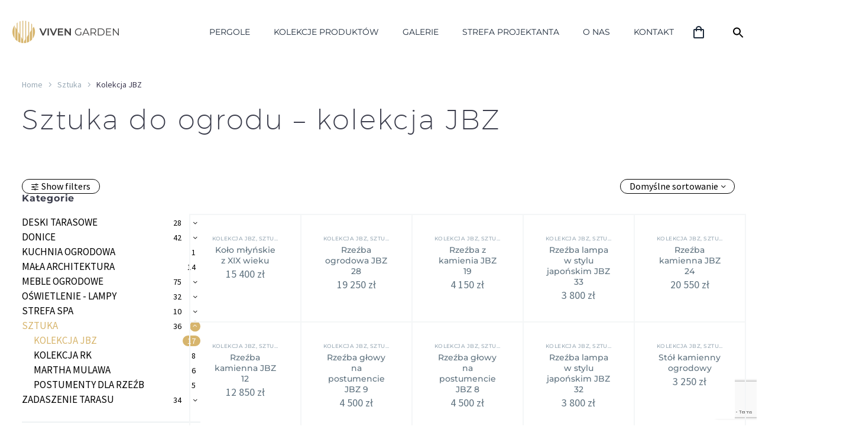

--- FILE ---
content_type: text/html; charset=UTF-8
request_url: https://vivengarden.pl/kategoria-produktu/sztuka/kolekcja-jbz/
body_size: 52475
content:
<!DOCTYPE html>
<!--[if IE 7]>
<html class="ie ie7" lang="pl-PL" prefix="og: https://ogp.me/ns#" xmlns:og="https://ogp.me/ns#" xmlns:fb="https://ogp.me/ns/fb#">
<![endif]-->
<!--[if IE 8]>
<html class="ie ie8" lang="pl-PL" prefix="og: https://ogp.me/ns#" xmlns:og="https://ogp.me/ns#" xmlns:fb="https://ogp.me/ns/fb#">
<![endif]-->
<!--[if !(IE 7) | !(IE 8) ]><!-->
<html lang="pl-PL" prefix="og: https://ogp.me/ns#" xmlns:og="https://ogp.me/ns#" xmlns:fb="https://ogp.me/ns/fb#">
<!--<![endif]-->
<head>
	<meta charset="UTF-8">
	<meta name="viewport" content="width=device-width, initial-scale=1.0" />
	<link rel="profile" href="https://gmpg.org/xfn/11">
	<link rel="pingback" href="https://vivengarden.pl/xmlrpc.php">
	<style>.tgpli-background-inited { background-image: none !important; }img[data-tgpli-image-inited] { display:none !important;visibility:hidden !important; }</style>		<script type="text/javascript">
			window.tgpLazyItemsOptions = {
				visibilityOffset: 300,
				desktopEnable: true,
				mobileEnable: false			};
			window.tgpQueue = {
				nodes: [],
				add: function(id, data) {
					data = data || {};
					if (window.tgpLazyItems !== undefined) {
						if (this.nodes.length > 0) {
							window.tgpLazyItems.addNodes(this.flushNodes());
						}
						window.tgpLazyItems.addNode({
							node: document.getElementById(id),
							data: data
						});
					} else {
						this.nodes.push({
							node: document.getElementById(id),
							data: data
						});
					}
				},
				flushNodes: function() {
					return this.nodes.splice(0, this.nodes.length);
				}
			};
		</script>
		<script type="text/javascript" async src="https://vivengarden.pl/wp-content/themes/thegem-elementor/js/thegem-pagespeed-lazy-items.js"></script>	<style>img:is([sizes="auto" i], [sizes^="auto," i]) { contain-intrinsic-size: 3000px 1500px }</style>
	<script id="cookieyes" type="text/javascript" src="https://cdn-cookieyes.com/client_data/c4356e32d621a459966c2977/script.js"></script>
<!-- Optymalizacja wyszukiwarek według Rank Math - https://rankmath.com/ -->
<title>Archiwa Kolekcja JBZ - Viven Garden</title>
<meta name="robots" content="index, follow, max-snippet:-1, max-video-preview:-1, max-image-preview:large"/>
<link rel="canonical" href="https://vivengarden.pl/kategoria-produktu/sztuka/kolekcja-jbz/" />
<link rel="next" href="https://vivengarden.pl/kategoria-produktu/sztuka/kolekcja-jbz/page/2/" />
<meta property="og:locale" content="pl_PL" />
<meta property="og:type" content="article" />
<meta property="og:title" content="Archiwa Kolekcja JBZ - Viven Garden" />
<meta property="og:description" content="&lt;h1&gt;Sztuka do ogrodu &#8211; kolekcja JBZ&lt;/h1&gt;" />
<meta property="og:url" content="https://vivengarden.pl/kategoria-produktu/sztuka/kolekcja-jbz/" />
<meta name="twitter:card" content="summary_large_image" />
<meta name="twitter:title" content="Archiwa Kolekcja JBZ - Viven Garden" />
<meta name="twitter:description" content="&lt;h1&gt;Sztuka do ogrodu &#8211; kolekcja JBZ&lt;/h1&gt;" />
<meta name="twitter:label1" content="Produkty" />
<meta name="twitter:data1" content="17" />
<script type="application/ld+json" class="rank-math-schema">{"@context":"https://schema.org","@graph":[{"@type":"Organization","@id":"https://vivengarden.pl/#organization","name":"Viven Garden"},{"@type":"WebSite","@id":"https://vivengarden.pl/#website","url":"https://vivengarden.pl","publisher":{"@id":"https://vivengarden.pl/#organization"},"inLanguage":"pl-PL"},{"@type":"BreadcrumbList","@id":"https://vivengarden.pl/kategoria-produktu/sztuka/kolekcja-jbz/#breadcrumb","itemListElement":[{"@type":"ListItem","position":"1","item":{"@id":"https://vivengarden.pl","name":"Strona g\u0142\u00f3wna"}},{"@type":"ListItem","position":"2","item":{"@id":"https://vivengarden.pl/kategoria-produktu/sztuka/kolekcja-jbz/","name":"Kolekcja JBZ"}}]},{"@type":"CollectionPage","@id":"https://vivengarden.pl/kategoria-produktu/sztuka/kolekcja-jbz/#webpage","url":"https://vivengarden.pl/kategoria-produktu/sztuka/kolekcja-jbz/","name":"Archiwa Kolekcja JBZ - Viven Garden","isPartOf":{"@id":"https://vivengarden.pl/#website"},"inLanguage":"pl-PL","breadcrumb":{"@id":"https://vivengarden.pl/kategoria-produktu/sztuka/kolekcja-jbz/#breadcrumb"}}]}</script>
<!-- /Wtyczka Rank Math WordPress SEO -->

<link rel='dns-prefetch' href='//fonts.googleapis.com' />
<link rel='dns-prefetch' href='//use.fontawesome.com' />
<link rel="alternate" type="application/rss+xml" title="Viven Garden &raquo; Kanał z wpisami" href="https://vivengarden.pl/feed/" />
<link rel="alternate" type="application/rss+xml" title="Viven Garden &raquo; Kanał z komentarzami" href="https://vivengarden.pl/comments/feed/" />
<link rel="alternate" type="application/rss+xml" title="Kanał Viven Garden &raquo; Kolekcja JBZ Kategoria" href="https://vivengarden.pl/kategoria-produktu/sztuka/kolekcja-jbz/feed/" />
<script type="text/javascript">
/* <![CDATA[ */
window._wpemojiSettings = {"baseUrl":"https:\/\/s.w.org\/images\/core\/emoji\/16.0.1\/72x72\/","ext":".png","svgUrl":"https:\/\/s.w.org\/images\/core\/emoji\/16.0.1\/svg\/","svgExt":".svg","source":{"concatemoji":"https:\/\/vivengarden.pl\/wp-includes\/js\/wp-emoji-release.min.js?ver=6.8.2"}};
/*! This file is auto-generated */
!function(s,n){var o,i,e;function c(e){try{var t={supportTests:e,timestamp:(new Date).valueOf()};sessionStorage.setItem(o,JSON.stringify(t))}catch(e){}}function p(e,t,n){e.clearRect(0,0,e.canvas.width,e.canvas.height),e.fillText(t,0,0);var t=new Uint32Array(e.getImageData(0,0,e.canvas.width,e.canvas.height).data),a=(e.clearRect(0,0,e.canvas.width,e.canvas.height),e.fillText(n,0,0),new Uint32Array(e.getImageData(0,0,e.canvas.width,e.canvas.height).data));return t.every(function(e,t){return e===a[t]})}function u(e,t){e.clearRect(0,0,e.canvas.width,e.canvas.height),e.fillText(t,0,0);for(var n=e.getImageData(16,16,1,1),a=0;a<n.data.length;a++)if(0!==n.data[a])return!1;return!0}function f(e,t,n,a){switch(t){case"flag":return n(e,"\ud83c\udff3\ufe0f\u200d\u26a7\ufe0f","\ud83c\udff3\ufe0f\u200b\u26a7\ufe0f")?!1:!n(e,"\ud83c\udde8\ud83c\uddf6","\ud83c\udde8\u200b\ud83c\uddf6")&&!n(e,"\ud83c\udff4\udb40\udc67\udb40\udc62\udb40\udc65\udb40\udc6e\udb40\udc67\udb40\udc7f","\ud83c\udff4\u200b\udb40\udc67\u200b\udb40\udc62\u200b\udb40\udc65\u200b\udb40\udc6e\u200b\udb40\udc67\u200b\udb40\udc7f");case"emoji":return!a(e,"\ud83e\udedf")}return!1}function g(e,t,n,a){var r="undefined"!=typeof WorkerGlobalScope&&self instanceof WorkerGlobalScope?new OffscreenCanvas(300,150):s.createElement("canvas"),o=r.getContext("2d",{willReadFrequently:!0}),i=(o.textBaseline="top",o.font="600 32px Arial",{});return e.forEach(function(e){i[e]=t(o,e,n,a)}),i}function t(e){var t=s.createElement("script");t.src=e,t.defer=!0,s.head.appendChild(t)}"undefined"!=typeof Promise&&(o="wpEmojiSettingsSupports",i=["flag","emoji"],n.supports={everything:!0,everythingExceptFlag:!0},e=new Promise(function(e){s.addEventListener("DOMContentLoaded",e,{once:!0})}),new Promise(function(t){var n=function(){try{var e=JSON.parse(sessionStorage.getItem(o));if("object"==typeof e&&"number"==typeof e.timestamp&&(new Date).valueOf()<e.timestamp+604800&&"object"==typeof e.supportTests)return e.supportTests}catch(e){}return null}();if(!n){if("undefined"!=typeof Worker&&"undefined"!=typeof OffscreenCanvas&&"undefined"!=typeof URL&&URL.createObjectURL&&"undefined"!=typeof Blob)try{var e="postMessage("+g.toString()+"("+[JSON.stringify(i),f.toString(),p.toString(),u.toString()].join(",")+"));",a=new Blob([e],{type:"text/javascript"}),r=new Worker(URL.createObjectURL(a),{name:"wpTestEmojiSupports"});return void(r.onmessage=function(e){c(n=e.data),r.terminate(),t(n)})}catch(e){}c(n=g(i,f,p,u))}t(n)}).then(function(e){for(var t in e)n.supports[t]=e[t],n.supports.everything=n.supports.everything&&n.supports[t],"flag"!==t&&(n.supports.everythingExceptFlag=n.supports.everythingExceptFlag&&n.supports[t]);n.supports.everythingExceptFlag=n.supports.everythingExceptFlag&&!n.supports.flag,n.DOMReady=!1,n.readyCallback=function(){n.DOMReady=!0}}).then(function(){return e}).then(function(){var e;n.supports.everything||(n.readyCallback(),(e=n.source||{}).concatemoji?t(e.concatemoji):e.wpemoji&&e.twemoji&&(t(e.twemoji),t(e.wpemoji)))}))}((window,document),window._wpemojiSettings);
/* ]]> */
</script>
<link rel='stylesheet' id='yith_woocompare_page-css' href='https://vivengarden.pl/wp-content/plugins/yith-woocommerce-compare-premium/assets/css/style.css?ver=2.9.0' type='text/css' media='all' />
<style id='yith_woocompare_page-inline-css' type='text/css'>

				#yith-woocompare-cat-nav h3 {
                    color: #333333;
                }
                #yith-woocompare-cat-nav li a {
                    color: #777777;
                }
                #yith-woocompare-cat-nav li a:hover, #yith-woocompare-cat-nav li .active {
                    color: #333333;
                }
                table.compare-list .remove a {
                    color: rgb(215,181,109);
                }
                table.compare-list .remove a:hover {
                    color: #333333;
                }
                a.button.yith_woocompare_clear, table.compare-list .product_info .button, table.compare-list .add-to-cart .button, table.compare-list .added_to_cart {
                    color: #ffffff;
                    background-color: rgb(215,181,109);
                }
               	a.button.yith_woocompare_clear:hover, table.compare-list .product_info .button:hover, table.compare-list .add-to-cart .button:hover, table.compare-list .added_to_cart:hover {
                    color: #ffffff;
                    background-color: #303030;
                }
                table.compare-list .rating .star-rating {
                    color: #303030;
                }
                #yith-woocompare-related .yith-woocompare-related-title {
                    color: #333333;
                }
                #yith-woocompare-related .related-products .button {
                    color: #ffffff;
                    background-color: #b2b2b2;
                }
                #yith-woocompare-related .related-products .button:hover {
                    color: rgb(215,181,109);
                    background-color: #303030;
                }
                #yith-woocompare-share h3 {
                    color: #333333;
                }
                table.compare-list tr.different, table.compare-list tr.different th {
                	background-color: rgba(255,255,255,0.07) !important;
                }
</style>
<link rel='stylesheet' id='jquery-fixedheadertable-style-css' href='https://vivengarden.pl/wp-content/plugins/yith-woocommerce-compare-premium/assets/css/jquery.dataTables.css?ver=1.10.18' type='text/css' media='all' />
<link rel='stylesheet' id='hfe-widgets-style-css' href='https://vivengarden.pl/wp-content/plugins/header-footer-elementor/inc/widgets-css/frontend.css?ver=2.4.7' type='text/css' media='all' />
<link rel='stylesheet' id='thegem-preloader-css' href='https://vivengarden.pl/wp-content/themes/thegem-elementor/css/thegem-preloader.css?ver=5.10.5' type='text/css' media='all' />
<style id='thegem-preloader-inline-css' type='text/css'>

		body:not(.compose-mode) .gem-icon-style-gradient span,
		body:not(.compose-mode) .gem-icon .gem-icon-half-1,
		body:not(.compose-mode) .gem-icon .gem-icon-half-2 {
			opacity: 0 !important;
			}
</style>
<link rel='stylesheet' id='thegem-reset-css' href='https://vivengarden.pl/wp-content/themes/thegem-elementor/css/thegem-reset.css?ver=5.10.5' type='text/css' media='all' />
<link rel='stylesheet' id='thegem-grid-css' href='https://vivengarden.pl/wp-content/themes/thegem-elementor/css/thegem-grid.css?ver=5.10.5' type='text/css' media='all' />
<link rel='stylesheet' id='thegem-header-css' href='https://vivengarden.pl/wp-content/themes/thegem-elementor/css/thegem-header.css?ver=5.10.5' type='text/css' media='all' />
<link rel='stylesheet' id='thegem-style-css' href='https://vivengarden.pl/wp-content/themes/thegem-elementor/style.css?ver=6.8.2' type='text/css' media='all' />
<link rel='stylesheet' id='thegem-widgets-css' href='https://vivengarden.pl/wp-content/themes/thegem-elementor/css/thegem-widgets.css?ver=5.10.5' type='text/css' media='all' />
<link rel='stylesheet' id='thegem-new-css-css' href='https://vivengarden.pl/wp-content/themes/thegem-elementor/css/thegem-new-css.css?ver=5.10.5' type='text/css' media='all' />
<link rel='stylesheet' id='perevazka-css-css-css' href='https://vivengarden.pl/wp-content/themes/thegem-elementor/css/thegem-perevazka-css.css?ver=5.10.5' type='text/css' media='all' />
<link rel='stylesheet' id='thegem-google-fonts-css' href='//fonts.googleapis.com/css?family=Source+Sans+Pro%3A200%2C200italic%2C300%2C300italic%2C400%2C400italic%2C600%2C600italic%2C700%2C700italic%2C900%2C900italic%7CMontserrat%3A100%2C200%2C300%2C400%2C500%2C600%2C700%2C800%2C900%2C100italic%2C200italic%2C300italic%2C400italic%2C500italic%2C600italic%2C700italic%2C800italic%2C900italic&#038;subset=cyrillic%2Ccyrillic-ext%2Cgreek%2Cgreek-ext%2Clatin%2Clatin-ext%2Cvietnamese&#038;ver=6.8.2' type='text/css' media='all' />
<link rel='stylesheet' id='thegem-custom-css' href='https://vivengarden.pl/wp-content/uploads/thegem/css/custom-kJSnDoko.css?ver=5.10.5' type='text/css' media='all' />
<style id='thegem-custom-inline-css' type='text/css'>
body .breadcrumbs,body .breadcrumbs a,body .bc-devider:before {color: #FFFFFFFF;}body .breadcrumbs .current {	color: #E7FF89FF;	border-bottom: 3px solid #E7FF89FF;}body .breadcrumbs a:hover {	color: #E7FF89FF;}body .page-title-block .breadcrumbs-container{	text-align: center;}.page-breadcrumbs{	position: relative;	display: flex;	width: 100%;	align-items: center;	min-height: 70px;	z-index: 5;}.fullwidth-content > .page-breadcrumbs {	padding-left: 21px;	padding-right: 21px;}.page-breadcrumbs.page-breadcrumbs--left{	justify-content: flex-start;	text-align: left;}.page-breadcrumbs.page-breadcrumbs--center{	justify-content: center;	text-align: center;}.page-breadcrumbs.page-breadcrumbs--right{	justify-content: flex-end;	text-align: right;}.page-breadcrumbs ul{	display: flex;	flex-wrap: wrap;	padding: 0;	margin: 0;	list-style-type: none;}.page-breadcrumbs ul li{	position: relative;}.page-breadcrumbs ul li:not(:last-child){	padding-right: 20px;	margin-right: 5px;}.page-breadcrumbs ul li:not(:last-child):after{	font-family: 'thegem-icons';	content: '\e601';	position: absolute;	right: 0;	top: 50%;	transform: translateY(-50%);	line-height: 1;}.page-breadcrumbs ul li a,.page-breadcrumbs ul li:not(:last-child):after{	color: #99A9B5FF;}.page-breadcrumbs ul li{	color: #3C3950FF;}.page-breadcrumbs ul li a:hover{	color: #3C3950FF;}.block-content {padding-top: 0px;}.gem-slideshow,.slideshow-preloader {}.block-content:last-of-type {padding-bottom: 70px;}#top-area {	display: none;}@media (max-width: 991px) {#page-title {padding-top: 80px;padding-bottom: 80px;}.page-title-inner, body .breadcrumbs{padding-left: 0px;padding-right: 0px;}.page-title-excerpt {margin-top: 18px;}#page-title .page-title-title {margin-top: 0px;}.block-content {padding-top: 0px;}.block-content:last-of-type {}#top-area {	display: block;}}@media (max-width: 767px) {#page-title {padding-top: 80px;padding-bottom: 80px;}.page-title-inner,body .breadcrumbs{padding-left: 0px;padding-right: 0px;}.page-title-excerpt {margin-top: 18px;}#page-title .page-title-title {margin-top: 0px;}.block-content {padding-top: 0px;}.block-content:last-of-type {}#top-area {	display: none;}}
</style>
<link rel='stylesheet' id='jquery-fancybox-css' href='https://vivengarden.pl/wp-content/themes/thegem-elementor/js/fancyBox/jquery.fancybox.min.css?ver=5.10.5' type='text/css' media='all' />
<style id='wp-emoji-styles-inline-css' type='text/css'>

	img.wp-smiley, img.emoji {
		display: inline !important;
		border: none !important;
		box-shadow: none !important;
		height: 1em !important;
		width: 1em !important;
		margin: 0 0.07em !important;
		vertical-align: -0.1em !important;
		background: none !important;
		padding: 0 !important;
	}
</style>
<style id='classic-theme-styles-inline-css' type='text/css'>
/*! This file is auto-generated */
.wp-block-button__link{color:#fff;background-color:#32373c;border-radius:9999px;box-shadow:none;text-decoration:none;padding:calc(.667em + 2px) calc(1.333em + 2px);font-size:1.125em}.wp-block-file__button{background:#32373c;color:#fff;text-decoration:none}
</style>
<link rel='stylesheet' id='ht-contactform-block-style-css' href='https://vivengarden.pl/wp-content/plugins/ht-contactform/blocks/src/assets/css/style-index.css?ver=2.3.0' type='text/css' media='all' />
<style id='font-awesome-svg-styles-default-inline-css' type='text/css'>
.svg-inline--fa {
  display: inline-block;
  height: 1em;
  overflow: visible;
  vertical-align: -.125em;
}
</style>
<link rel='stylesheet' id='font-awesome-svg-styles-css' href='https://vivengarden.pl/wp-content/uploads/font-awesome/v6.5.1/css/svg-with-js.css' type='text/css' media='all' />
<style id='font-awesome-svg-styles-inline-css' type='text/css'>
   .wp-block-font-awesome-icon svg::before,
   .wp-rich-text-font-awesome-icon svg::before {content: unset;}
</style>
<style id='global-styles-inline-css' type='text/css'>
:root{--wp--preset--aspect-ratio--square: 1;--wp--preset--aspect-ratio--4-3: 4/3;--wp--preset--aspect-ratio--3-4: 3/4;--wp--preset--aspect-ratio--3-2: 3/2;--wp--preset--aspect-ratio--2-3: 2/3;--wp--preset--aspect-ratio--16-9: 16/9;--wp--preset--aspect-ratio--9-16: 9/16;--wp--preset--color--black: #000000;--wp--preset--color--cyan-bluish-gray: #abb8c3;--wp--preset--color--white: #ffffff;--wp--preset--color--pale-pink: #f78da7;--wp--preset--color--vivid-red: #cf2e2e;--wp--preset--color--luminous-vivid-orange: #ff6900;--wp--preset--color--luminous-vivid-amber: #fcb900;--wp--preset--color--light-green-cyan: #7bdcb5;--wp--preset--color--vivid-green-cyan: #00d084;--wp--preset--color--pale-cyan-blue: #8ed1fc;--wp--preset--color--vivid-cyan-blue: #0693e3;--wp--preset--color--vivid-purple: #9b51e0;--wp--preset--gradient--vivid-cyan-blue-to-vivid-purple: linear-gradient(135deg,rgba(6,147,227,1) 0%,rgb(155,81,224) 100%);--wp--preset--gradient--light-green-cyan-to-vivid-green-cyan: linear-gradient(135deg,rgb(122,220,180) 0%,rgb(0,208,130) 100%);--wp--preset--gradient--luminous-vivid-amber-to-luminous-vivid-orange: linear-gradient(135deg,rgba(252,185,0,1) 0%,rgba(255,105,0,1) 100%);--wp--preset--gradient--luminous-vivid-orange-to-vivid-red: linear-gradient(135deg,rgba(255,105,0,1) 0%,rgb(207,46,46) 100%);--wp--preset--gradient--very-light-gray-to-cyan-bluish-gray: linear-gradient(135deg,rgb(238,238,238) 0%,rgb(169,184,195) 100%);--wp--preset--gradient--cool-to-warm-spectrum: linear-gradient(135deg,rgb(74,234,220) 0%,rgb(151,120,209) 20%,rgb(207,42,186) 40%,rgb(238,44,130) 60%,rgb(251,105,98) 80%,rgb(254,248,76) 100%);--wp--preset--gradient--blush-light-purple: linear-gradient(135deg,rgb(255,206,236) 0%,rgb(152,150,240) 100%);--wp--preset--gradient--blush-bordeaux: linear-gradient(135deg,rgb(254,205,165) 0%,rgb(254,45,45) 50%,rgb(107,0,62) 100%);--wp--preset--gradient--luminous-dusk: linear-gradient(135deg,rgb(255,203,112) 0%,rgb(199,81,192) 50%,rgb(65,88,208) 100%);--wp--preset--gradient--pale-ocean: linear-gradient(135deg,rgb(255,245,203) 0%,rgb(182,227,212) 50%,rgb(51,167,181) 100%);--wp--preset--gradient--electric-grass: linear-gradient(135deg,rgb(202,248,128) 0%,rgb(113,206,126) 100%);--wp--preset--gradient--midnight: linear-gradient(135deg,rgb(2,3,129) 0%,rgb(40,116,252) 100%);--wp--preset--font-size--small: 13px;--wp--preset--font-size--medium: 20px;--wp--preset--font-size--large: 36px;--wp--preset--font-size--x-large: 42px;--wp--preset--spacing--20: 0.44rem;--wp--preset--spacing--30: 0.67rem;--wp--preset--spacing--40: 1rem;--wp--preset--spacing--50: 1.5rem;--wp--preset--spacing--60: 2.25rem;--wp--preset--spacing--70: 3.38rem;--wp--preset--spacing--80: 5.06rem;--wp--preset--shadow--natural: 6px 6px 9px rgba(0, 0, 0, 0.2);--wp--preset--shadow--deep: 12px 12px 50px rgba(0, 0, 0, 0.4);--wp--preset--shadow--sharp: 6px 6px 0px rgba(0, 0, 0, 0.2);--wp--preset--shadow--outlined: 6px 6px 0px -3px rgba(255, 255, 255, 1), 6px 6px rgba(0, 0, 0, 1);--wp--preset--shadow--crisp: 6px 6px 0px rgba(0, 0, 0, 1);}:where(.is-layout-flex){gap: 0.5em;}:where(.is-layout-grid){gap: 0.5em;}body .is-layout-flex{display: flex;}.is-layout-flex{flex-wrap: wrap;align-items: center;}.is-layout-flex > :is(*, div){margin: 0;}body .is-layout-grid{display: grid;}.is-layout-grid > :is(*, div){margin: 0;}:where(.wp-block-columns.is-layout-flex){gap: 2em;}:where(.wp-block-columns.is-layout-grid){gap: 2em;}:where(.wp-block-post-template.is-layout-flex){gap: 1.25em;}:where(.wp-block-post-template.is-layout-grid){gap: 1.25em;}.has-black-color{color: var(--wp--preset--color--black) !important;}.has-cyan-bluish-gray-color{color: var(--wp--preset--color--cyan-bluish-gray) !important;}.has-white-color{color: var(--wp--preset--color--white) !important;}.has-pale-pink-color{color: var(--wp--preset--color--pale-pink) !important;}.has-vivid-red-color{color: var(--wp--preset--color--vivid-red) !important;}.has-luminous-vivid-orange-color{color: var(--wp--preset--color--luminous-vivid-orange) !important;}.has-luminous-vivid-amber-color{color: var(--wp--preset--color--luminous-vivid-amber) !important;}.has-light-green-cyan-color{color: var(--wp--preset--color--light-green-cyan) !important;}.has-vivid-green-cyan-color{color: var(--wp--preset--color--vivid-green-cyan) !important;}.has-pale-cyan-blue-color{color: var(--wp--preset--color--pale-cyan-blue) !important;}.has-vivid-cyan-blue-color{color: var(--wp--preset--color--vivid-cyan-blue) !important;}.has-vivid-purple-color{color: var(--wp--preset--color--vivid-purple) !important;}.has-black-background-color{background-color: var(--wp--preset--color--black) !important;}.has-cyan-bluish-gray-background-color{background-color: var(--wp--preset--color--cyan-bluish-gray) !important;}.has-white-background-color{background-color: var(--wp--preset--color--white) !important;}.has-pale-pink-background-color{background-color: var(--wp--preset--color--pale-pink) !important;}.has-vivid-red-background-color{background-color: var(--wp--preset--color--vivid-red) !important;}.has-luminous-vivid-orange-background-color{background-color: var(--wp--preset--color--luminous-vivid-orange) !important;}.has-luminous-vivid-amber-background-color{background-color: var(--wp--preset--color--luminous-vivid-amber) !important;}.has-light-green-cyan-background-color{background-color: var(--wp--preset--color--light-green-cyan) !important;}.has-vivid-green-cyan-background-color{background-color: var(--wp--preset--color--vivid-green-cyan) !important;}.has-pale-cyan-blue-background-color{background-color: var(--wp--preset--color--pale-cyan-blue) !important;}.has-vivid-cyan-blue-background-color{background-color: var(--wp--preset--color--vivid-cyan-blue) !important;}.has-vivid-purple-background-color{background-color: var(--wp--preset--color--vivid-purple) !important;}.has-black-border-color{border-color: var(--wp--preset--color--black) !important;}.has-cyan-bluish-gray-border-color{border-color: var(--wp--preset--color--cyan-bluish-gray) !important;}.has-white-border-color{border-color: var(--wp--preset--color--white) !important;}.has-pale-pink-border-color{border-color: var(--wp--preset--color--pale-pink) !important;}.has-vivid-red-border-color{border-color: var(--wp--preset--color--vivid-red) !important;}.has-luminous-vivid-orange-border-color{border-color: var(--wp--preset--color--luminous-vivid-orange) !important;}.has-luminous-vivid-amber-border-color{border-color: var(--wp--preset--color--luminous-vivid-amber) !important;}.has-light-green-cyan-border-color{border-color: var(--wp--preset--color--light-green-cyan) !important;}.has-vivid-green-cyan-border-color{border-color: var(--wp--preset--color--vivid-green-cyan) !important;}.has-pale-cyan-blue-border-color{border-color: var(--wp--preset--color--pale-cyan-blue) !important;}.has-vivid-cyan-blue-border-color{border-color: var(--wp--preset--color--vivid-cyan-blue) !important;}.has-vivid-purple-border-color{border-color: var(--wp--preset--color--vivid-purple) !important;}.has-vivid-cyan-blue-to-vivid-purple-gradient-background{background: var(--wp--preset--gradient--vivid-cyan-blue-to-vivid-purple) !important;}.has-light-green-cyan-to-vivid-green-cyan-gradient-background{background: var(--wp--preset--gradient--light-green-cyan-to-vivid-green-cyan) !important;}.has-luminous-vivid-amber-to-luminous-vivid-orange-gradient-background{background: var(--wp--preset--gradient--luminous-vivid-amber-to-luminous-vivid-orange) !important;}.has-luminous-vivid-orange-to-vivid-red-gradient-background{background: var(--wp--preset--gradient--luminous-vivid-orange-to-vivid-red) !important;}.has-very-light-gray-to-cyan-bluish-gray-gradient-background{background: var(--wp--preset--gradient--very-light-gray-to-cyan-bluish-gray) !important;}.has-cool-to-warm-spectrum-gradient-background{background: var(--wp--preset--gradient--cool-to-warm-spectrum) !important;}.has-blush-light-purple-gradient-background{background: var(--wp--preset--gradient--blush-light-purple) !important;}.has-blush-bordeaux-gradient-background{background: var(--wp--preset--gradient--blush-bordeaux) !important;}.has-luminous-dusk-gradient-background{background: var(--wp--preset--gradient--luminous-dusk) !important;}.has-pale-ocean-gradient-background{background: var(--wp--preset--gradient--pale-ocean) !important;}.has-electric-grass-gradient-background{background: var(--wp--preset--gradient--electric-grass) !important;}.has-midnight-gradient-background{background: var(--wp--preset--gradient--midnight) !important;}.has-small-font-size{font-size: var(--wp--preset--font-size--small) !important;}.has-medium-font-size{font-size: var(--wp--preset--font-size--medium) !important;}.has-large-font-size{font-size: var(--wp--preset--font-size--large) !important;}.has-x-large-font-size{font-size: var(--wp--preset--font-size--x-large) !important;}
:where(.wp-block-post-template.is-layout-flex){gap: 1.25em;}:where(.wp-block-post-template.is-layout-grid){gap: 1.25em;}
:where(.wp-block-columns.is-layout-flex){gap: 2em;}:where(.wp-block-columns.is-layout-grid){gap: 2em;}
:root :where(.wp-block-pullquote){font-size: 1.5em;line-height: 1.6;}
</style>
<link rel='stylesheet' id='contact-form-7-css' href='https://vivengarden.pl/wp-content/plugins/contact-form-7/includes/css/styles.css?ver=6.1' type='text/css' media='all' />
<style id='woocommerce-inline-inline-css' type='text/css'>
.woocommerce form .form-row .required { visibility: visible; }
</style>
<link rel='stylesheet' id='ivory-search-styles-css' href='https://vivengarden.pl/wp-content/plugins/add-search-to-menu/public/css/ivory-search.min.css?ver=5.5.11' type='text/css' media='all' />
<link rel='stylesheet' id='hfe-style-css' href='https://vivengarden.pl/wp-content/plugins/header-footer-elementor/assets/css/header-footer-elementor.css?ver=2.4.7' type='text/css' media='all' />
<link rel='stylesheet' id='elementor-frontend-legacy-css' href='https://vivengarden.pl/wp-content/plugins/thegem-elements-elementor/inc/elementor/assets/css/frontend-legacy.min.css?ver=3.30.4' type='text/css' media='all' />
<link rel='stylesheet' id='elementor-frontend-css' href='https://vivengarden.pl/wp-content/plugins/elementor/assets/css/frontend.min.css?ver=3.30.4' type='text/css' media='all' />
<link rel='stylesheet' id='elementor-post-3826-css' href='https://vivengarden.pl/wp-content/uploads/elementor/css/post-3826.css?ver=1754288782' type='text/css' media='all' />
<link rel='stylesheet' id='post-grid-elementor-addon-main-css' href='https://vivengarden.pl/wp-content/plugins/post-grid-elementor-addon/assets/css/main.css?ver=6.8.2' type='text/css' media='all' />
<link rel='stylesheet' id='font-awesome-5-all-css' href='https://vivengarden.pl/wp-content/plugins/elementor/assets/lib/font-awesome/css/all.min.css?ver=3.30.4' type='text/css' media='all' />
<link rel='stylesheet' id='font-awesome-4-shim-css' href='https://vivengarden.pl/wp-content/plugins/elementor/assets/lib/font-awesome/css/v4-shims.min.css?ver=3.30.4' type='text/css' media='all' />
<link rel='stylesheet' id='elementor-post-8411-css' href='https://vivengarden.pl/wp-content/uploads/elementor/css/post-8411.css?ver=1755372640' type='text/css' media='all' />
<link rel='stylesheet' id='elementor-post-22281-css' href='https://vivengarden.pl/wp-content/uploads/elementor/css/post-22281.css?ver=1754288783' type='text/css' media='all' />
<link rel='stylesheet' id='jquery-colorbox-css' href='https://vivengarden.pl/wp-content/plugins/yith-woocommerce-compare-premium/assets/css/colorbox.css?ver=1.6.1' type='text/css' media='all' />
<link rel='stylesheet' id='yith-woocompare-widget-css' href='https://vivengarden.pl/wp-content/plugins/yith-woocommerce-compare-premium/assets/css/widget.css?ver=2.9.0' type='text/css' media='all' />
<link rel='stylesheet' id='brands-styles-css' href='https://vivengarden.pl/wp-content/plugins/woocommerce/assets/css/brands.css?ver=10.0.5' type='text/css' media='all' />
<link rel='stylesheet' id='thegem-woocommerce-minicart-css' href='https://vivengarden.pl/wp-content/themes/thegem-elementor/css/thegem-woocommerce-minicart.css?ver=5.10.5' type='text/css' media='all' />
<link rel='stylesheet' id='thegem-woocommerce-css' href='https://vivengarden.pl/wp-content/themes/thegem-elementor/css/thegem-woocommerce.css?ver=5.10.5' type='text/css' media='all' />
<link rel='stylesheet' id='thegem-woocommerce1-css' href='https://vivengarden.pl/wp-content/themes/thegem-elementor/css/thegem-woocommerce1.css?ver=5.10.5' type='text/css' media='all' />
<link rel='stylesheet' id='thegem-woocommerce-temp-css' href='https://vivengarden.pl/wp-content/themes/thegem-elementor/css/thegem-woocommerce-temp.css?ver=5.10.5' type='text/css' media='all' />
<link rel='stylesheet' id='thegem-woocommerce-custom-css' href='https://vivengarden.pl/wp-content/themes/thegem-elementor/css/thegem-woocommerce-custom.css?ver=5.10.5' type='text/css' media='all' />
<link rel='stylesheet' id='thegem-hovers-css' href='https://vivengarden.pl/wp-content/themes/thegem-elementor/css/thegem-hovers.css?ver=5.10.5' type='text/css' media='all' />
<link rel='stylesheet' id='thegem-portfolio-css' href='https://vivengarden.pl/wp-content/themes/thegem-elementor/css/thegem-portfolio.css?ver=5.10.5' type='text/css' media='all' />
<link rel='stylesheet' id='thegem-portfolio-filters-list-css' href='https://vivengarden.pl/wp-content/themes/thegem-elementor/css/thegem-portfolio-filters-list.css?ver=5.10.5' type='text/css' media='all' />
<link rel='stylesheet' id='thegem-portfolio-products-extended-css' href='https://vivengarden.pl/wp-content/themes/thegem-elementor/css/thegem-portfolio-products-extended.css?ver=5.10.5' type='text/css' media='all' />
<link rel='stylesheet' id='font-awesome-official-css' href='https://use.fontawesome.com/releases/v6.5.1/css/all.css' type='text/css' media='all' integrity="sha384-t1nt8BQoYMLFN5p42tRAtuAAFQaCQODekUVeKKZrEnEyp4H2R0RHFz0KWpmj7i8g" crossorigin="anonymous" />
<link rel='stylesheet' id='slb_core-css' href='https://vivengarden.pl/wp-content/plugins/simple-lightbox/client/css/app.css?ver=2.9.4' type='text/css' media='all' />
<link rel='stylesheet' id='hfe-elementor-icons-css' href='https://vivengarden.pl/wp-content/plugins/elementor/assets/lib/eicons/css/elementor-icons.min.css?ver=5.34.0' type='text/css' media='all' />
<link rel='stylesheet' id='hfe-icons-list-css' href='https://vivengarden.pl/wp-content/plugins/elementor/assets/css/widget-icon-list.min.css?ver=3.24.3' type='text/css' media='all' />
<link rel='stylesheet' id='hfe-social-icons-css' href='https://vivengarden.pl/wp-content/plugins/elementor/assets/css/widget-social-icons.min.css?ver=3.24.0' type='text/css' media='all' />
<link rel='stylesheet' id='hfe-social-share-icons-brands-css' href='https://vivengarden.pl/wp-content/plugins/elementor/assets/lib/font-awesome/css/brands.css?ver=5.15.3' type='text/css' media='all' />
<link rel='stylesheet' id='hfe-social-share-icons-fontawesome-css' href='https://vivengarden.pl/wp-content/plugins/elementor/assets/lib/font-awesome/css/fontawesome.css?ver=5.15.3' type='text/css' media='all' />
<link rel='stylesheet' id='hfe-nav-menu-icons-css' href='https://vivengarden.pl/wp-content/plugins/elementor/assets/lib/font-awesome/css/solid.css?ver=5.15.3' type='text/css' media='all' />
<link rel='stylesheet' id='mlk_pc/css/woocommerce-css' href='https://vivengarden.pl/wp-content/plugins/product-configurator-for-woocommerce/assets/css/woocommerce.css?ver=1.5.1' type='text/css' media='all' />
<link rel='stylesheet' id='font-awesome-official-v4shim-css' href='https://use.fontawesome.com/releases/v6.5.1/css/v4-shims.css' type='text/css' media='all' integrity="sha384-5Jfdy0XO8+vjCRofsSnGmxGSYjLfsjjTOABKxVr8BkfvlaAm14bIJc7Jcjfq/xQI" crossorigin="anonymous" />
<link rel='stylesheet' id='elementor-gf-local-montserrat-css' href='https://vivengarden.pl/wp-content/uploads/elementor/google-fonts/css/montserrat.css?ver=1748931026' type='text/css' media='all' />
<script type="text/javascript">function fullHeightRow() {
			var fullHeight,
				offsetTop,
				element = document.getElementsByClassName('vc_row-o-full-height')[0];
			if (element) {
				fullHeight = window.innerHeight;
				offsetTop = window.pageYOffset + element.getBoundingClientRect().top;
				if (offsetTop < fullHeight) {
					fullHeight = 100 - offsetTop / (fullHeight / 100);
					element.style.minHeight = fullHeight + 'vh'
				}
			}
		}
		fullHeightRow();</script><!--[if lt IE 9]>
<script type="text/javascript" src="https://vivengarden.pl/wp-content/themes/thegem-elementor/js/html5.js?ver=5.10.5" id="html5-js"></script>
<![endif]-->
<script type="text/javascript" src="https://vivengarden.pl/wp-includes/js/jquery/jquery.min.js?ver=3.7.1" id="jquery-core-js"></script>
<script type="text/javascript" src="https://vivengarden.pl/wp-includes/js/jquery/jquery-migrate.min.js?ver=3.4.1" id="jquery-migrate-js"></script>
<script type="text/javascript" id="jquery-js-after">
/* <![CDATA[ */
!function($){"use strict";$(document).ready(function(){$(this).scrollTop()>100&&$(".hfe-scroll-to-top-wrap").removeClass("hfe-scroll-to-top-hide"),$(window).scroll(function(){$(this).scrollTop()<100?$(".hfe-scroll-to-top-wrap").fadeOut(300):$(".hfe-scroll-to-top-wrap").fadeIn(300)}),$(".hfe-scroll-to-top-wrap").on("click",function(){$("html, body").animate({scrollTop:0},300);return!1})})}(jQuery);
!function($){'use strict';$(document).ready(function(){var bar=$('.hfe-reading-progress-bar');if(!bar.length)return;$(window).on('scroll',function(){var s=$(window).scrollTop(),d=$(document).height()-$(window).height(),p=d? s/d*100:0;bar.css('width',p+'%')});});}(jQuery);
/* ]]> */
</script>
<script type="text/javascript" src="https://vivengarden.pl/wp-content/plugins/woocommerce/assets/js/jquery-blockui/jquery.blockUI.min.js?ver=2.7.0-wc.10.0.5" id="jquery-blockui-js" defer="defer" data-wp-strategy="defer"></script>
<script type="text/javascript" src="https://vivengarden.pl/wp-content/plugins/woocommerce/assets/js/js-cookie/js.cookie.min.js?ver=2.1.4-wc.10.0.5" id="js-cookie-js" defer="defer" data-wp-strategy="defer"></script>
<script type="text/javascript" id="woocommerce-js-extra">
/* <![CDATA[ */
var woocommerce_params = {"ajax_url":"\/wp-admin\/admin-ajax.php","wc_ajax_url":"\/?wc-ajax=%%endpoint%%","i18n_password_show":"Poka\u017c has\u0142o","i18n_password_hide":"Ukryj has\u0142o"};
/* ]]> */
</script>
<script type="text/javascript" src="https://vivengarden.pl/wp-content/plugins/woocommerce/assets/js/frontend/woocommerce.min.js?ver=10.0.5" id="woocommerce-js" defer="defer" data-wp-strategy="defer"></script>
<script type="text/javascript" src="https://vivengarden.pl/wp-content/plugins/elementor/assets/lib/font-awesome/js/v4-shims.min.js?ver=3.30.4" id="font-awesome-4-shim-js"></script>
<script type="text/javascript" id="mkl_pc/general-js-extra">
/* <![CDATA[ */
var mkl_pc_general = {"ajaxurl":"https:\/\/vivengarden.pl\/wp-admin\/admin-ajax.php"};
/* ]]> */
</script>
<script type="text/javascript" src="https://vivengarden.pl/wp-content/plugins/product-configurator-for-woocommerce/assets/js/general.min.js?ver=1754288717" id="mkl_pc/general-js"></script>
<link rel="https://api.w.org/" href="https://vivengarden.pl/wp-json/" /><link rel="alternate" title="JSON" type="application/json" href="https://vivengarden.pl/wp-json/wp/v2/product_cat/748" /><link rel="EditURI" type="application/rsd+xml" title="RSD" href="https://vivengarden.pl/xmlrpc.php?rsd" />
<meta name="generator" content="WordPress 6.8.2" />
<!-- Global site tag (gtag.js) - Google Analytics -->
<script async src="https://www.googletagmanager.com/gtag/js?id=G-RC89EGJ0N2"></script>
<script>
  window.dataLayer = window.dataLayer || [];
  function gtag(){dataLayer.push(arguments);}
  gtag('js', new Date());

  gtag('config', 'G-RC89EGJ0N2');
</script>

<meta name="facebook-domain-verification" content="w52x1v6szznqdhgdplrjtqnrii2blp" />	<noscript><style>.woocommerce-product-gallery{ opacity: 1 !important; }</style></noscript>
	<meta name="generator" content="Elementor 3.30.4; features: e_font_icon_svg, additional_custom_breakpoints; settings: css_print_method-external, google_font-enabled, font_display-swap">

<!-- Meta Pixel Code -->
<script type='text/javascript'>
!function(f,b,e,v,n,t,s){if(f.fbq)return;n=f.fbq=function(){n.callMethod?
n.callMethod.apply(n,arguments):n.queue.push(arguments)};if(!f._fbq)f._fbq=n;
n.push=n;n.loaded=!0;n.version='2.0';n.queue=[];t=b.createElement(e);t.async=!0;
t.src=v;s=b.getElementsByTagName(e)[0];s.parentNode.insertBefore(t,s)}(window,
document,'script','https://connect.facebook.net/en_US/fbevents.js?v=next');
</script>
<!-- End Meta Pixel Code -->
<script type='text/javascript'>var url = window.location.origin + '?ob=open-bridge';
            fbq('set', 'openbridge', '833967217736344', url);
fbq('init', '833967217736344', {}, {
    "agent": "wordpress-6.8.2-4.1.4"
})</script><script type='text/javascript'>
    fbq('track', 'PageView', []);
  </script>			<style>
				.e-con.e-parent:nth-of-type(n+4):not(.e-lazyloaded):not(.e-no-lazyload),
				.e-con.e-parent:nth-of-type(n+4):not(.e-lazyloaded):not(.e-no-lazyload) * {
					background-image: none !important;
				}
				@media screen and (max-height: 1024px) {
					.e-con.e-parent:nth-of-type(n+3):not(.e-lazyloaded):not(.e-no-lazyload),
					.e-con.e-parent:nth-of-type(n+3):not(.e-lazyloaded):not(.e-no-lazyload) * {
						background-image: none !important;
					}
				}
				@media screen and (max-height: 640px) {
					.e-con.e-parent:nth-of-type(n+2):not(.e-lazyloaded):not(.e-no-lazyload),
					.e-con.e-parent:nth-of-type(n+2):not(.e-lazyloaded):not(.e-no-lazyload) * {
						background-image: none !important;
					}
				}
			</style>
			<link rel="icon" href="https://vivengarden.pl/wp-content/uploads/2021/07/cropped-vivengarden-favicon.png" sizes="32x32" />
<link rel="icon" href="https://vivengarden.pl/wp-content/uploads/2021/07/cropped-vivengarden-favicon.png" sizes="192x192" />
<link rel="apple-touch-icon" href="https://vivengarden.pl/wp-content/uploads/2021/07/cropped-vivengarden-favicon.png" />
<meta name="msapplication-TileImage" content="https://vivengarden.pl/wp-content/uploads/2021/07/cropped-vivengarden-favicon.png" />
		<style type="text/css" id="wp-custom-css">
			/* stylizacja formularza newslettera cf7 w stopce */


input.wpcf7-form-control.wpcf7-text {
    background-color: #ffffff!important;
}

#colophon .combobox-wrapper {
    background-color: #ffffff !important;
}

input.wpcf7-form-control.wpcf7-captchar {
    background-color: #ffffff !important;
}

input.wpcf7-form-control.wpcf7-submit.has-spinner {
    font-family: "Montserrat", Sans-serif;
    fill: #000000;
    color: #000000;
	  background-color: #ffffff !important;
    border-style: solid;
    border-width: 1px 1px 1px 1px;
    border-radius: 3px 3px 3px 3px;
}


/* stylizacja wyświetlania obiektów z tej samej kolekcji */

.product-bottom.clearfix {
    display: none;
}

.product .type-product {
    box-shadow: 0px 0px 0px !important;
}

.product-inner.centered-box {
    border: 0px !important;
}

.price {
    justify-content: center;
}

.product-page__right-column .price {
    justify-content: left;
}

/* obrazki i opis w kategorii Donice */


@media(min-width:761px){
.donice-img-kat{
  width:40%;
  float:left;
  margin-left:3px;
  }
  .donice-opis-kat{
  width:57%;
  float:right;
		margin-bottom:25px;
  }
}

@media(max-width:760x){
.donice-img-kat{
  text-align:center;
  }
}

.donice-img-kat img{
  margin:0px;
}

.row.donice{
  margin-bottom:0px;
}

.column-d1{
    float: left;
  width: 20%;
  padding: 5px;
}

.column-d2{
    float: left;
  width: 25%;
  padding: 5px;
	  
}



/*stylizacja ikonek na stronie produktu w długim opisie ale chyba wszystkie obrazki to złapie wyrównane do lewej*/

img.alignleft.dopis {
    margin: -5px 15px -5px 0px;
}


/*stylizacja palety ral na podstronie z paletą*/



.ral-row  {
    display: flex;
    flex-wrap: wrap;
	gap: 10px
}

a.farbe {
	color: #fff;
	  display: flex;
    position: relative;
    flex-direction: column;
    width: 200px;
    height: 200px;
    justify-content: center;
    align-items: center;
    text-align: center;
}

a.farbe.dark {
    color: #000;
    display: flex;
    position: relative;
    flex-direction: column;
    width: 200px;
    height: 200px;
    justify-content: center;
    align-items: center;
    text-align: center;
}

.subtext {
    display: block;
    position: relative;
    box-sizing: border-box;
    color: #000;
    opacity: 0.5;
    font-size: 0.9em;
    text-align: center;
}


/* Paleta RAL */

.ral-block{
	color: gray; 
	font-size: 10px; 
	line-height: 12px;
}



/*stylizacja buttona zapytaj o produkt*/


.ui-dialog .ui-dialog-titlebar  {
    background-color: #d7b56d!important;
}


button#send-btn {
    font-weight: 500;
    border-radius: 3px;
    color: rgb(0, 0, 0);
    padding: 0 17px;
    background-color: transparent;
   max-width: 100%!important;
  border: 1px black solid;
}


input.contact.pe-show-enq-modal.wpi-button.single_add_to_cart_button.button.alt.gem-button.gem-wc-button  {
  font-weight: 500;
    border-radius: 3px;
    border-color: rgb(0, 0, 0);
    color: rgb(0, 0, 0);
    padding: 0 17px;
    background-color: transparent;
    font-size: 1.4rem;
   max-width: 100%!important;

}

input.contact.pe-show-enq-modal.wpi-button.single_add_to_cart_button.button.alt.gem-button.gem-wc-button:hover {
    color: rgb(0, 0, 0);
    background-color: #f1f1f1;
}


/*stylizacja ikonek w krótkim opisie produktu*/


.krotki-opis  {
	font-size: 20px!important;
    margin: 0;
}


.bilbioteka-opisu {
    display: flex;
    flex-direction: row;
    flex-wrap: wrap;
}


.ikonki-opisu  {
    width: 295px;
    margin: 0 0 1rem;
}


.logojgt32 {
    margin: 0.7rem 1rem 0 0!important;
}


.ikonki-opisu2 {
    margin: 0 1rem 0 0!important;
}




/*obniżenie ikonki od ivory search*/

svg.search-icon {
    margin-top: 10px;
}



/* header */

#site-header.fixed.shrink .top-area-background::before, #site-header.fixed.shrink .header-background::before{
  opacity:1;
}

#primary-menu.no-responsive > li > ul a{
  padding:10px 30px;
}

#primary-menu.no-responsive > li:not(.megamenu-template-enable) ul, #primary-menu.no-responsive > li .megamenu-template{
  padding-bottom:15px;
  background:#fff;
}


/* top area z menu z ikonami social media z boku */

#top-area{
  margin-top:-25px;
}

.top-area-menu .nav-menu > li{
  padding-bottom:10px;
}

.top-area-menu .nav-menu > li a::before{
  display:none !important;
}

.top-area-block.top-area-menu{
  	position:fixed;
	right:5vw;
	top:500px;
  z-index:999999;
}

.top-area-menu{
  	width:25px;
}

.fb-icon, .inst-icon, .pin-icon{
	max-width:25px;
	max-height:25px
}

/* stylizacja menu mobile */

#primary-navigation.responsive #primary-menu > li > a,
#primary-navigation.responsive #primary-menu > li > ul > li > a
{
  background-color:#fff;
  border:none;
}

 #primary-navigation.responsive #primary-menu li.menu-item-search .minisearch{
     background-color:#fff;
}

.mobile-menu-layout-default .primary-navigation.responsive ul > li.menu-item-current > a, .mobile-menu-layout-default .primary-navigation.responsive ul > li.menu-item.menu-item-active a{
  padding-left:intherit;
}


.mobile-menu-layout-default .primary-navigation.responsive ul > li.menu-item{
  border:none;
}

#primary-navigation.responsive #primary-menu > li > ul > li > a, #primary-navigation.responsive #primary-menu > li > ul > li > .menu-item-parent-toggle, #primary-navigation.responsive #primary-menu > li > ul > li > span.megamenu-column-header > a, #primary-navigation.responsive ul.dl-submenu.level2 > li > a, #primary-navigation.responsive ul.dl-submenu.level2 > li > span.megamenu-column-header > a, .mobile-menu-layout-default .primary-navigation.responsive li.dl-back > a, .mobile-menu-layout-default .primary-navigation.responsive li.dl-back::after{
  color:#1D2A3AFF !important;
}



/* ikona koszyka w polecanych i tagach */

.portfolio.extended-products-grid.caption-position-page .portfolio-item .caption a.add_to_cart_button.type_button.product_type_simple,
.portfolio.extended-products-grid.caption-position-page .portfolio-item .caption a.add_to_cart_button.type_button.product_type_variable, .thegem-popup-notification{
  color:#99a3b0;
  background-color:#fff;
  border:none;
}

/* woocommerce + ukrycie zbędnych pól w zamówieniu */

.woocommerce .woocommerce-checkout #order_review .woocommerce-checkout-payment .payment_methods{
	display:none !important;
}

.woocommerce ul.order_details li:last-of-type{
	display:none !important;
}

#billing_country_field, p#billing_address_1_field, p#billing_city_field, #billing_company, #billing_address_2, #billing_phone_field label span{
	display:none !important;
}

.woocommerce-billing-fields__field-wrapper abbr{
	display:none;
}


/* kolor ceny na stronie produktu */

p.price {
    color: #d7b56d!important;
}

/* usunięcie kreseczki nad tytułem na liście produktów */

.products .product-info .product-rating{
  display:none;
}

/*wyłączenie przycisku compare */



hr {
    border-top: solid #D7B56D 1px;
    padding: 10px;
}


/* JAKUB stylizacja wordpresowego hr-a - w ogole nie wiem jak sterować marginesem od góry.. */


.sub-text1 {
    margin-bottom: 10px;
}



/* PONIŻEJ TE ARKUSZE CO TU BYŁY */

body{
	background-color: white !important;
}

.landscape img{
	max-width: 100% !important;
	height: auto !important;
}

.product .type-product{
	box-shadow: 0px 0px 3px lightgray;
}

.page-title-excerpt div{
	color:black !important;
}



.gallery img{
	height: auto !important;
	width: 100% !important;
	overflow-x: none !important;
}




.block-content{
	padding-top: 0;
}

.hfe-nav-menu ul{
	gap: 10px;
}

#menu-1-39fa324 li{
	font-family: "Montserrat", Sans-serif;
    fill: #000000;
    color: #000000;
	border: 1px solid black;
	border-radius: 3px !important;
}
.input_footer{
	margin: auto;
}


hr{
	padding: 0;
}

/* Footer
---------------------*/

footer{
	padding-top: 0px !important;
	padding-bottom: 0px !important;
}

.compare-list thead{
	display: none;
}

/* 
.product_cat-carport-altana-wiata .list-right .price, .product_cat-dach-z-lamelami-obrotowymi .list-right .price, .product_cat-dach-z-lamelami-zsuwany .list-right .price, .product_cat-dach-materialowy .list-right .price{
	display: none !important;
	}
	*/
}

.product_info tr{
  background: white !important;
  position: sticky !important;
  top: 0 !important; /* Don't forget this, required for the stickiness */
  box-shadow: 0 2px 2px -1px rgba(0, 0, 0, 0.4);
}

.wpcf7-submit{
	border: 1px solid black !important;
}

@media (min-width: 1212px){
	.container{
		width: 100%;
		max-width: 1600px;
	}
}


h2{
	text-transform: inherit !important;
}

.tc-epo-element-product-container{
	display: grid;
	grid-template-columns: 1fr 1fr;
}

.tc-epo-element-product-container img{
	width: 30vw;
	height: auto;
	
}

.tc-product-image img{
	aspect-ratio: 1/1 !important;
}

.tc-price-wrap{
	justify-content: center !important;
}

.elementor-element-6fe49fb .elementor-icon-box-wrapper{
	display: flex;
	align-items: center;
	gap: 10px;
}
.elementor-element-6fe49fb .elementor-icon-box-wrapper a{
	color: black;
}

/* Poprawki Porównywarka */


/* --------- Resposive stetements -----------*/

@media screen and (max-width: 1000px){
	
	
	.compare-sticky-div td, .compare-list td, .compare-sticky-div th, .compare-list th{
		min-width: 100px !important;
	width: 100px !important;
	max-width: 100px !important;
	font-size: 1.2rem;
	
	
}
	.compare-sticky-div h4{
		font-size: 1rem;
		line-height: 1em;
		text-align: center;
	}
	
	
	.compare-sticky-div img{
    width: 100px;
    height: 100px;
    aspect-ratio: 1/1;
}
	.compare-list .add_to_cart_wrap a{
		width: auto !important;
	}
	
}

/* --------- Resposive stetements -----------*/

@media screen and (min-width: 1000px){
	
	
	.compare-sticky-div td, .compare-list td, .compare-sticky-div th, .compare-list th{
		min-width: 150px !important;
	width: 150px !important;
	max-width: 150px !important;
	font-size: 1.2rem;
	
	
}
	
	.compare-sticky-div img{
    width: 150px;
    height: auto !important;
    aspect-ratio: 1/1;
}
	.compare-list .add_to_cart_wrap a{
		width: auto !important;
	}
	
}


@media screen and (min-width: 1120px){
	
	
	.compare-sticky-div td, .compare-list td, .compare-sticky-div th, .compare-list th{
		min-width: 200px !important;
	width: 200px !important;
	max-width :200px !important;
	font-size: 1.2rem;
	
	
}
	
	.compare-sticky-div img{
    width: 200px;
    height: auto !important;
    aspect-ratio: 1/1;
}
	.compare-list .add_to_cart_wrap a{
		width: auto !important;
	}
	
	
	
}




.single-product-content-right .col-sm-6 .col-xs-12{
	padding: 0 !important;
}


.amount del{
	display: none !important;
}

#billing_country_field, p#billing_address_1_field, p#billing_city_field, #billing_company, #billing_address_2, #billing_phone_field label span{
	display: block !important;
}

#no-interact{
	pointer-events: none !important;
	-moz-user-select: -moz-none;
    -khtml-user-select: none;
    -webkit-user-select: none;
    -o-user-select: none;
    user-select: none;
}

/* konfigurator */

.woopb-product-image img{
	width: 150px !important;
	height: 150px !important;
}



.variations tr{
	display: flex;
	justify-content: center;
	align-content: center;
}

.vi-wpb-wrapper{
	width: 1600px !important;
}

.woocommerce-widget-layered-nav-list{
	padding: 5px !important;
}

/*
 .top-area-items .inline-inside{display: none !important;}


.woocommerce-product-attributes-item--weight{
	display: none !important;
}
*/
.coupon{
	display: none !important;
}
/*
.cart-subtotal{
	display: none !important; 
}
.order-total{
	display: none !important;
}

.cart_totals_title{
	display: none !important;
}

*/
h1, h2, h3, h4, h5, h6 { text-transform: none!important; }

h3, .title-h3{ text-transform: none !important;}


.portfolio.background-style-dark:not(.list-style) .portfolio-item:not(:hover) .wrap > .caption .title, .portfolio.background-style-dark:not(.list-style) .portfolio-item:not(:hover) .wrap > .caption .title:hover, .portfolio.background-style-dark:not(.list-style) .portfolio-item:not(:hover) .wrap > .caption .product-price .price, .portfolio.background-style-dark:not(.list-style) .portfolio-item:not(:hover) .wrap > .caption .categories, .portfolio.background-style-dark:not(.list-style) .portfolio-item:not(:hover) .wrap > .caption .product-variations, .portfolio.background-style-dark.list-style .portfolio-item .wrap > .caption .title, .portfolio.background-style-dark.list-style .portfolio-item .wrap > .caption .title:hover, .portfolio.background-style-dark.list-style .portfolio-item .wrap > .caption .product-price .price, .portfolio.background-style-dark.list-style .portfolio-item .wrap > .caption .categories, .portfolio.background-style-dark.list-style .portfolio-item .wrap > .caption .product-variations, .portfolio.background-style-gray:not(.list-style) .portfolio-item:hover .wrap > .caption .title, .portfolio.background-style-gray:not(.list-style) .portfolio-item:hover .wrap > .caption .title:hover, .portfolio.background-style-gray:not(.list-style) .portfolio-item:hover .wrap > .caption .product-price .price, .portfolio.background-style-gray:not(.list-style) .portfolio-item:hover .wrap > .caption .categories, .portfolio.background-style-gray:not(.list-style) .portfolio-item:hover .wrap > .caption .product-variations{
	color: black !important;
}

.top-area-menu{
	display: none !important;
}


.wpcf7-form input[type="text"], input[type="email"], input[type="url"], input[type="password"], input[type="search"], input[type="tel"], input[type="range"], input[type="date"], input[type="month"], input[type="week"], input[type="time"], input[type="datetime"], input[type="datetime-local"], input[type="color"], select, textarea{
	max-width: 100% !important;
}

.woocommerce .checkout-steps + .checkout-notice{
	display: none !important;
}




		</style>
		
<style type="text/css" media="screen">.is-menu path.search-icon-path { fill: #000000;}body .popup-search-close:after, body .search-close:after { border-color: #000000;}body .popup-search-close:before, body .search-close:before { border-color: #000000;}</style>			<style type="text/css">
					</style>
			<link rel="preload" as="font" crossorigin="anonymous" type="font/woff" href="https://vivengarden.pl/wp-content/themes/thegem-elementor/fonts/fontawesome/fontawesome-webfont.woff">
</head>


<body class="archive tax-product_cat term-kolekcja-jbz term-748 wp-theme-thegem-elementor theme-thegem-elementor category-id-748 woocommerce woocommerce-page woocommerce-no-js thegem-elementor ehf-footer ehf-template-thegem-elementor ehf-stylesheet-thegem-elementor mobile-cart-position-top elementor-default elementor-kit-3826">

<!-- Meta Pixel Code -->
<noscript>
<img height="1" width="1" style="display:none" alt="fbpx" data-tgpli-src="https://www.facebook.com/tr?id=833967217736344&ev=PageView&noscript=1" data-tgpli-inited data-tgpli-image-inited id="tgpli-696cb9e7719d0"  /><script>window.tgpQueue.add('tgpli-696cb9e7719d0')</script><noscript><img height="1" width="1" style="display:none" alt="fbpx"
src="https://www.facebook.com/tr?id=833967217736344&ev=PageView&noscript=1" /></noscript>
</noscript>
<!-- End Meta Pixel Code -->

	<script type="text/javascript">
		var gemSettings = {"isTouch":"","forcedLasyDisabled":"","tabletPortrait":"1","tabletLandscape":"","topAreaMobileDisable":"","parallaxDisabled":"","fillTopArea":"","themePath":"https:\/\/vivengarden.pl\/wp-content\/themes\/thegem-elementor","rootUrl":"https:\/\/vivengarden.pl","mobileEffectsEnabled":"","isRTL":""};
		(function() {
    function isTouchDevice() {
        return (('ontouchstart' in window) ||
            (navigator.MaxTouchPoints > 0) ||
            (navigator.msMaxTouchPoints > 0));
    }

    window.gemSettings.isTouch = isTouchDevice();

    function userAgentDetection() {
        var ua = navigator.userAgent.toLowerCase(),
        platform = navigator.platform.toLowerCase(),
        UA = ua.match(/(opera|ie|firefox|chrome|version)[\s\/:]([\w\d\.]+)?.*?(safari|version[\s\/:]([\w\d\.]+)|$)/) || [null, 'unknown', 0],
        mode = UA[1] == 'ie' && document.documentMode;

        window.gemBrowser = {
            name: (UA[1] == 'version') ? UA[3] : UA[1],
            version: UA[2],
            platform: {
                name: ua.match(/ip(?:ad|od|hone)/) ? 'ios' : (ua.match(/(?:webos|android)/) || platform.match(/mac|win|linux/) || ['other'])[0]
                }
        };
            }

    window.updateGemClientSize = function() {
        if (window.gemOptions == null || window.gemOptions == undefined) {
            window.gemOptions = {
                first: false,
                clientWidth: 0,
                clientHeight: 0,
                innerWidth: -1
            };
        }

        window.gemOptions.clientWidth = window.innerWidth || document.documentElement.clientWidth;
        if (document.body != null && !window.gemOptions.clientWidth) {
            window.gemOptions.clientWidth = document.body.clientWidth;
        }

        window.gemOptions.clientHeight = window.innerHeight || document.documentElement.clientHeight;
        if (document.body != null && !window.gemOptions.clientHeight) {
            window.gemOptions.clientHeight = document.body.clientHeight;
        }
    };

    window.updateGemInnerSize = function(width) {
        window.gemOptions.innerWidth = width != undefined ? width : (document.body != null ? document.body.clientWidth : 0);
    };

    userAgentDetection();
    window.updateGemClientSize(true);

    window.gemSettings.lasyDisabled = window.gemSettings.forcedLasyDisabled || (!window.gemSettings.mobileEffectsEnabled && (window.gemSettings.isTouch || window.gemOptions.clientWidth <= 800));
})();
		(function() {
    if (window.gemBrowser.name == 'safari') {
        try {
            var safariVersion = parseInt(window.gemBrowser.version);
        } catch(e) {
            var safariVersion = 0;
        }
        if (safariVersion >= 9) {
            window.gemSettings.parallaxDisabled = true;
            window.gemSettings.fillTopArea = true;
        }
    }
})();
		(function() {
    var fullwithData = {
        page: null,
        pageWidth: 0,
        pageOffset: {},
        fixVcRow: true,
        pagePaddingLeft: 0
    };

    function updateFullwidthData() {
        fullwithData.pageOffset = fullwithData.page.getBoundingClientRect();
        fullwithData.pageWidth = parseFloat(fullwithData.pageOffset.width);
        fullwithData.pagePaddingLeft = 0;

        if (fullwithData.page.className.indexOf('vertical-header') != -1) {
            fullwithData.pagePaddingLeft = 45;
            if (fullwithData.pageWidth >= 1600) {
                fullwithData.pagePaddingLeft = 360;
            }
            if (fullwithData.pageWidth < 980) {
                fullwithData.pagePaddingLeft = 0;
            }
        }
    }

    function gem_fix_fullwidth_position(element) {
        if (element == null) {
            return false;
        }

        if (fullwithData.page == null) {
            fullwithData.page = document.getElementById('page');
            updateFullwidthData();
        }

        /*if (fullwithData.pageWidth < 1170) {
            return false;
        }*/

        if (!fullwithData.fixVcRow) {
            return false;
        }

        if (element.previousElementSibling != null && element.previousElementSibling != undefined && element.previousElementSibling.className.indexOf('fullwidth-block') == -1) {
            var elementParentViewportOffset = element.previousElementSibling.getBoundingClientRect();
        } else {
            var elementParentViewportOffset = element.parentNode.getBoundingClientRect();
        }

        /*if (elementParentViewportOffset.top > window.gemOptions.clientHeight) {
            fullwithData.fixVcRow = false;
            return false;
        }*/

        if (element.className.indexOf('vc_row') != -1) {
            var elementMarginLeft = -21;
            var elementMarginRight = -21;
        } else {
            var elementMarginLeft = 0;
            var elementMarginRight = 0;
        }

        var offset = parseInt(fullwithData.pageOffset.left + 0.5) - parseInt((elementParentViewportOffset.left < 0 ? 0 : elementParentViewportOffset.left) + 0.5) - elementMarginLeft + fullwithData.pagePaddingLeft;
        var offsetKey = window.gemSettings.isRTL ? 'right' : 'left';

        element.style.position = 'relative';
        element.style[offsetKey] = offset + 'px';
        element.style.width = fullwithData.pageWidth - fullwithData.pagePaddingLeft + 'px';

        if (element.className.indexOf('vc_row') == -1) {
            element.setAttribute('data-fullwidth-updated', 1);
        }

        if (element.className.indexOf('vc_row') != -1 && !element.hasAttribute('data-vc-stretch-content')) {
            var el_full = element.parentNode.querySelector('.vc_row-full-width-before');
            var padding = -1 * offset;
            0 > padding && (padding = 0);
            var paddingRight = fullwithData.pageWidth - padding - el_full.offsetWidth + elementMarginLeft + elementMarginRight;
            0 > paddingRight && (paddingRight = 0);
            element.style.paddingLeft = padding + 'px';
            element.style.paddingRight = paddingRight + 'px';
        }
    }

    window.gem_fix_fullwidth_position = gem_fix_fullwidth_position;

    document.addEventListener('DOMContentLoaded', function() {
        var classes = [];

        if (window.gemSettings.isTouch) {
            document.body.classList.add('thegem-touch');
        }

        if (window.gemSettings.lasyDisabled && !window.gemSettings.forcedLasyDisabled) {
            document.body.classList.add('thegem-effects-disabled');
        }
    });

    if (window.gemSettings.parallaxDisabled) {
        var head  = document.getElementsByTagName('head')[0],
            link  = document.createElement('style');
        link.rel  = 'stylesheet';
        link.type = 'text/css';
        link.innerHTML = ".fullwidth-block.fullwidth-block-parallax-fixed .fullwidth-block-background { background-attachment: scroll !important; }";
        head.appendChild(link);
    }
})();

(function() {
    setTimeout(function() {
        var preloader = document.getElementById('page-preloader');
        if (preloader != null && preloader != undefined) {
            preloader.className += ' preloader-loaded';
        }
    }, window.pagePreloaderHideTime || 1000);
})();
	</script>
	


<div id="page" class="layout-fullwidth header-style-1">

			<a href="#page" class="scroll-top-button">Scroll Top</a>
	
	
					<div class="top-area-background top-area-scroll-hide">
				<div id="top-area" class="top-area top-area-style-default top-area-alignment-justified">
	<div class="container">
		<div class="top-area-items inline-inside">
													<div class="top-area-block top-area-menu">
											<nav id="top-area-menu">
							<ul id="top-area-navigation" class="nav-menu styled inline-inside"><li id="menu-item-186" class="menu-item menu-item-type-custom menu-item-object-custom menu-item-186"><a target="_blank" href="https://www.facebook.com/Viven-Garden-102889481840323"><img class="fb-icon" data-tgpli-src="/wp-content/uploads/2021/06/FACEBOOK.png"  onmouseover="this.src='/wp-content/uploads/2021/06/facebook-hover.png'" onmouseout="this.src='/wp-content/uploads/2021/06/FACEBOOK.png'" border="0" alt="" data-tgpli-inited data-tgpli-image-inited id="tgpli-696cb9e7719e9" /><script>window.tgpQueue.add('tgpli-696cb9e7719e9')</script><noscript><img class="fb-icon" src="/wp-content/uploads/2021/06/FACEBOOK.png"  onmouseover="this.src='/wp-content/uploads/2021/06/facebook-hover.png'" onmouseout="this.src='/wp-content/uploads/2021/06/FACEBOOK.png'" border="0" alt=""/></noscript></a></li>
<li id="menu-item-187" class="menu-item menu-item-type-custom menu-item-object-custom menu-item-187"><a target="_blank" href="https://www.instagram.com/vivengarden/"><img class="inst-icon" data-tgpli-src="/wp-content/uploads/2021/06/instagram.png"  onmouseover="this.src='/wp-content/uploads/2021/06/instagram-hover.png'" onmouseout="this.src='/wp-content/uploads/2021/06/instagram.png'" border="0" alt="" data-tgpli-inited data-tgpli-image-inited id="tgpli-696cb9e7719f1" /><script>window.tgpQueue.add('tgpli-696cb9e7719f1')</script><noscript><img class="inst-icon" src="/wp-content/uploads/2021/06/instagram.png"  onmouseover="this.src='/wp-content/uploads/2021/06/instagram-hover.png'" onmouseout="this.src='/wp-content/uploads/2021/06/instagram.png'" border="0" alt=""/></noscript></a></li>
<li id="menu-item-188" class="menu-item menu-item-type-custom menu-item-object-custom menu-item-188"><a href="#"><img class="pin-icon" data-tgpli-src="/wp-content/uploads/2021/06/pinterest.png"  onmouseover="this.src='/wp-content/uploads/2021/06/pinterest-hover.png'" onmouseout="this.src='/wp-content/uploads/2021/06/pinterest.png'" border="0" alt="" data-tgpli-inited data-tgpli-image-inited id="tgpli-696cb9e7719f7" /><script>window.tgpQueue.add('tgpli-696cb9e7719f7')</script><noscript><img class="pin-icon" src="/wp-content/uploads/2021/06/pinterest.png"  onmouseover="this.src='/wp-content/uploads/2021/06/pinterest-hover.png'" onmouseout="this.src='/wp-content/uploads/2021/06/pinterest.png'" border="0" alt=""/></noscript></a></li>
</ul>						</nav>
														</div>
					</div>
	</div>
</div>
			</div>
		
		<div id="site-header-wrapper"  class="  " >
			
			
			<header id="site-header" class="site-header animated-header mobile-menu-layout-default" role="banner">
								
				<div class="header-background">
					<div class="container">
						<div class="header-main logo-position-left header-layout-default header-style-1">
															<div class="mobile-cart"><a href="https://vivengarden.pl/koszyk/" class="minicart-menu-link temp empty circle-count"><span class="minicart-item-count">0</span></a></div><div class="mobile-minicart-overlay"></div>								<div class="site-title">
											<div class="site-logo" style="width:180px;">
			<a href="https://vivengarden.pl/" rel="home">
									<span class="logo"><img src="https://vivengarden.pl/wp-content/uploads/thegem/logos/logo_5508051353a0b0885b4a801438590410_1x.png" srcset="https://vivengarden.pl/wp-content/uploads/thegem/logos/logo_5508051353a0b0885b4a801438590410_1x.png 1x,https://vivengarden.pl/wp-content/uploads/thegem/logos/logo_5508051353a0b0885b4a801438590410_2x.png 2x,https://vivengarden.pl/wp-content/uploads/thegem/logos/logo_5508051353a0b0885b4a801438590410_3x.png 3x" alt="Viven Garden" style="width:180px;" class="tgp-exclude default"/><img src="https://vivengarden.pl/wp-content/uploads/thegem/logos/logo_4ab8a91ea2292bd64bb5795ed95908ac_1x.png" srcset="https://vivengarden.pl/wp-content/uploads/thegem/logos/logo_4ab8a91ea2292bd64bb5795ed95908ac_1x.png 1x,https://vivengarden.pl/wp-content/uploads/thegem/logos/logo_4ab8a91ea2292bd64bb5795ed95908ac_2x.png 2x,https://vivengarden.pl/wp-content/uploads/thegem/logos/logo_4ab8a91ea2292bd64bb5795ed95908ac_3x.png 3x" alt="Viven Garden" style="width:132px;" class="tgp-exclude small"/></span>
							</a>
		</div>
										</div>
																											<nav id="primary-navigation" class="site-navigation primary-navigation" role="navigation">
											<button class="menu-toggle dl-trigger">Primary Menu<span class="menu-line-1"></span><span class="menu-line-2"></span><span class="menu-line-3"></span></button>																														<style type="text/css" media="screen">
							#is-ajax-search-result-22737 .is-highlight { background-color: #ddd0b3 !important;}
							#is-ajax-search-result-22737 .meta .is-highlight { background-color: transparent !important;}
							</style>
						<ul id="primary-menu" class="nav-menu styled no-responsive dl-menu"><li id="menu-item-13351" class="menu-item menu-item-type-post_type menu-item-object-page menu-item-has-children menu-item-parent menu-item-13351 megamenu-first-element"><a href="https://vivengarden.pl/oferta/pergole-tarasowe-i-zadaszenia-ogrodowe/">Pergole</a><span class="menu-item-parent-toggle"></span>
<ul class="sub-menu styled dl-submenu">
	<li id="menu-item-21667" class="menu-item menu-item-type-custom menu-item-object-custom menu-item-21667 megamenu-first-element"><a href="http://vivengarden.pl/kategoria-produktu/zadaszenie-tarasu/">Wszystkie modele</a></li>
	<li id="menu-item-21882" class="menu-item menu-item-type-post_type menu-item-object-page menu-item-21882 megamenu-first-element"><a href="https://vivengarden.pl/oferta/pergole-tarasowe-i-zadaszenia-ogrodowe/">Rodzaje i producenci</a></li>
	<li id="menu-item-21889" class="menu-item menu-item-type-post_type menu-item-object-page menu-item-21889 megamenu-first-element"><a href="https://vivengarden.pl/oferta/pergole-tarasowe-i-zadaszenia-ogrodowe/wielkie-porownanie/">Wielki Ranking i Porównanie</a></li>
	<li id="menu-item-21884" class="menu-item menu-item-type-post_type menu-item-object-page menu-item-21884 megamenu-first-element"><a href="https://vivengarden.pl/oferta/pergole-tarasowe-i-zadaszenia-ogrodowe/pergola-aluminiowa/">Pergola aluminiowa z dachem z obrotowymi lamelami</a></li>
	<li id="menu-item-21887" class="menu-item menu-item-type-post_type menu-item-object-page menu-item-21887 megamenu-first-element"><a href="https://vivengarden.pl/oferta/pergole-tarasowe-i-zadaszenia-ogrodowe/pergola-z-lamelami-zsuwanym-na-bok/">Pergola z dachem z obrotowymi lamelami zsuwanym na bok</a></li>
	<li id="menu-item-21886" class="menu-item menu-item-type-post_type menu-item-object-page menu-item-21886 megamenu-first-element"><a href="https://vivengarden.pl/oferta/pergole-tarasowe-i-zadaszenia-ogrodowe/pergola-z-dachem-materialowym/">Pergola z dachem materiałowym</a></li>
	<li id="menu-item-21883" class="menu-item menu-item-type-post_type menu-item-object-page menu-item-21883 megamenu-first-element"><a href="https://vivengarden.pl/oferta/pergole-tarasowe-i-zadaszenia-ogrodowe/dach-staly-carport-altana-wiata/">Dach stały – carport / altana</a></li>
</ul>
</li>
<li id="menu-item-18014" class="menu-item menu-item-type-post_type menu-item-object-page menu-item-has-children menu-item-parent menu-item-18014 megamenu-first-element"><a href="https://vivengarden.pl/sklep/">Kolekcje Produktów</a><span class="menu-item-parent-toggle"></span>
<ul class="sub-menu styled dl-submenu">
	<li id="menu-item-22088" class="menu-item menu-item-type-taxonomy menu-item-object-product_cat menu-item-22088 megamenu-first-element"><a href="https://vivengarden.pl/kategoria-produktu/zadaszenie-tarasu/">Zadaszenie tarasu</a></li>
	<li id="menu-item-23151" class="menu-item menu-item-type-taxonomy menu-item-object-product_cat menu-item-23151 megamenu-first-element"><a href="https://vivengarden.pl/kategoria-produktu/deska-tarasowa/">Deski tarasowe</a></li>
	<li id="menu-item-21891" class="menu-item menu-item-type-taxonomy menu-item-object-product_cat menu-item-21891 megamenu-first-element"><a href="https://vivengarden.pl/kategoria-produktu/donice/">Donice</a></li>
	<li id="menu-item-21892" class="menu-item menu-item-type-taxonomy menu-item-object-product_cat menu-item-21892 megamenu-first-element"><a href="https://vivengarden.pl/kategoria-produktu/mala-architektura/">Mała architektura</a></li>
	<li id="menu-item-21890" class="menu-item menu-item-type-taxonomy menu-item-object-product_cat menu-item-21890 megamenu-first-element"><a href="https://vivengarden.pl/kategoria-produktu/meble-ogrodowe/">Meble ogrodowe</a></li>
	<li id="menu-item-22087" class="menu-item menu-item-type-taxonomy menu-item-object-product_cat menu-item-22087 megamenu-first-element"><a href="https://vivengarden.pl/kategoria-produktu/oswietlenie-zewnetrzne/">Oświetlenie &#8211; Lampy</a></li>
	<li id="menu-item-23150" class="menu-item menu-item-type-taxonomy menu-item-object-product_cat current-product_cat-ancestor menu-item-23150 megamenu-first-element"><a href="https://vivengarden.pl/kategoria-produktu/sztuka/">Sztuka</a></li>
	<li id="menu-item-23149" class="menu-item menu-item-type-taxonomy menu-item-object-product_cat menu-item-23149 megamenu-first-element"><a href="https://vivengarden.pl/kategoria-produktu/strefa-spa/">Strefa SPA</a></li>
	<li id="menu-item-22246" class="menu-item menu-item-type-taxonomy menu-item-object-product_cat menu-item-22246 megamenu-first-element"><a href="https://vivengarden.pl/kategoria-produktu/kuchnia-ogrodowa/">Kuchnia ogrodowa</a></li>
	<li id="menu-item-16746" class="menu-item menu-item-type-custom menu-item-object-custom menu-item-16746 megamenu-first-element"><a target="_blank" href="https://galeriaogrodowa.pl/tag/rosliny/">Duże drzewa</a></li>
</ul>
</li>
<li id="menu-item-8753" class="menu-item menu-item-type-post_type menu-item-object-page menu-item-has-children menu-item-parent menu-item-8753 megamenu-first-element"><a href="https://vivengarden.pl/galeria/">Galerie</a><span class="menu-item-parent-toggle"></span>
<ul class="sub-menu styled dl-submenu">
	<li id="menu-item-9504" class="menu-item menu-item-type-post_type menu-item-object-page menu-item-9504 megamenu-first-element"><a href="https://vivengarden.pl/galeria/wnetrza-ogrodowe/">Wnętrza Ogrodowe</a></li>
	<li id="menu-item-9505" class="menu-item menu-item-type-post_type menu-item-object-page menu-item-9505 megamenu-first-element"><a href="https://vivengarden.pl/galeria/realizacje/">Nasze realizacje</a></li>
</ul>
</li>
<li id="menu-item-9521" class="menu-item menu-item-type-post_type menu-item-object-page menu-item-has-children menu-item-parent menu-item-9521 megamenu-first-element"><a href="https://vivengarden.pl/dla-projektantow/">Strefa Projektanta</a><span class="menu-item-parent-toggle"></span>
<ul class="sub-menu styled megamenu-masonry dl-submenu">
	<li id="menu-item-4909" class="menu-item menu-item-type-post_type menu-item-object-page menu-item-4909 megamenu-first-element"><a href="https://vivengarden.pl/oferta/oswietlenie-zewnetrzne/">Lampy ogrodowe</a></li>
	<li id="menu-item-22086" class="menu-item menu-item-type-post_type menu-item-object-page menu-item-22086 megamenu-first-element"><a href="https://vivengarden.pl/oferta/deska-tarasowa/">Deska tarasowa naturalna i kompozytowa</a></li>
</ul>
</li>
<li id="menu-item-21582" class="menu-item menu-item-type-post_type menu-item-object-page menu-item-21582 megamenu-first-element"><a href="https://vivengarden.pl/o-nas/">O nas</a></li>
<li id="menu-item-2224" class="menu-item menu-item-type-custom menu-item-object-custom menu-item-2224 megamenu-first-element"><a href="/#kontakt">Kontakt</a></li>
<li class="menu-item menu-item-cart not-dlmenu"><a href="https://vivengarden.pl/koszyk/" class="minicart-menu-link empty circle-count"><span class="minicart-item-count">0</span></a><div class="minicart"><div class="widget_shopping_cart_content"><div class="mobile-cart-header"><div class="mobile-cart-header-title title-h6">Koszyk</div><a class="mobile-cart-header-close" href="#"><span class="cart-close-line-1"></span><span class="cart-close-line-2"></span></a></div>

	<ul class="woocommerce-mini-cart__empty-message woocommerce-mini-cart cart_list product_list_widget "><li class="empty">Brak produktów w koszyku.</li></ul>


</div></div></li><li class=" astm-search-menu is-menu is-dropdown menu-item"><a href="#" role="button" aria-label="Search Icon Link"><svg width="20" height="20" class="search-icon" role="img" viewBox="2 9 20 5" focusable="false" aria-label="Search">
						<path class="search-icon-path" d="M15.5 14h-.79l-.28-.27C15.41 12.59 16 11.11 16 9.5 16 5.91 13.09 3 9.5 3S3 5.91 3 9.5 5.91 16 9.5 16c1.61 0 3.09-.59 4.23-1.57l.27.28v.79l5 4.99L20.49 19l-4.99-5zm-6 0C7.01 14 5 11.99 5 9.5S7.01 5 9.5 5 14 7.01 14 9.5 11.99 14 9.5 14z"></path></svg></a><form data-min-no-for-search=2 data-result-box-max-height=600 data-form-id=22737 class="is-search-form is-form-style is-form-style-3 is-form-id-22737 is-ajax-search" action="https://vivengarden.pl/" method="get" role="search" ><label for="is-search-input-22737"><span class="is-screen-reader-text">Search for:</span><input  type="search" id="is-search-input-22737" name="s" value="" class="is-search-input" placeholder="Zacznij wpisywać..." autocomplete=off /><span class="is-loader-image" style="display: none;background-image:url(https://vivengarden.pl/wp-content/plugins/add-search-to-menu/public/images/spinner.gif);" ></span></label><button type="submit" class="is-search-submit"><span class="is-screen-reader-text">Search Button</span><span class="is-search-icon"><svg focusable="false" aria-label="Search" xmlns="http://www.w3.org/2000/svg" viewBox="0 0 24 24" width="24px"><path d="M15.5 14h-.79l-.28-.27C15.41 12.59 16 11.11 16 9.5 16 5.91 13.09 3 9.5 3S3 5.91 3 9.5 5.91 16 9.5 16c1.61 0 3.09-.59 4.23-1.57l.27.28v.79l5 4.99L20.49 19l-4.99-5zm-6 0C7.01 14 5 11.99 5 9.5S7.01 5 9.5 5 14 7.01 14 9.5 11.99 14 9.5 14z"></path></svg></span></button></form><div class="search-close"></div></li></ul>																																</nav>
																														</div>
					</div>
				</div>
			</header><!-- #site-header -->
								</div><!-- #site-header-wrapper -->
	
	
	<div id="main" class="site-main page__top-shadow visible">
	<script>
		(function ($) {
			$(document).ready(function () {
				$('.portfolio-filters-list .widget_layered_nav, .portfolio-filters-list .widget_product_categories').find('.count').each(function () {
					$(this).html($(this).html().replace('(', '').replace(')', '')).css('opacity', 1);
				});
				if ($('.widget_product_categories').length && $('.portfolio-filters-list').hasClass('categories-widget-collapsible')) {
					$('<span class="filters-collapsible-arrow"></span>').insertBefore('.widget_product_categories ul.children');

					$('.cat-parent:not(.current-cat-parent, .current-cat)').addClass('collapsed').find('ul').css('display', 'none');

					$('.portfolio-filters-list.native .filters-collapsible-arrow').on('click', function (e) {
						e.preventDefault();
						e.stopPropagation();
						$(this).parent().toggleClass('collapsed');
						$(this).next().slideToggle('slow');
					});

					$('.portfolio-filters-list.categories-widget-collapsible').addClass('collapse-inited');
				}
			});
		})(jQuery);
	</script>
	<div id="main-content" class="main-content">
		<div class="block-content">
		<div class="container container-fullwidth">
												<div class="page-breadcrumbs page-breadcrumbs--left" >
						<ul><li><a href="https://vivengarden.pl/">Home</a></li>  <li><a href="https://vivengarden.pl/kategoria-produktu/sztuka/">Sztuka</a></li>  <li>Kolekcja JBZ</li></ul><!-- .breadcrumbs -->					</div>
				
				<div class="panel row panel-sidebar-sticky">
					<div class="panel-center col-xs-12 panel-sidebar-position-left">
						<div class="term-description"><h1>Sztuka do ogrodu &#8211; kolekcja JBZ</h1>
</div><div class="woocommerce-notices-wrapper"></div>
			<div class="portfolio-preloader-wrapper">

				
				<div class="portfolio portfolio-grid extended-portfolio-grid extended-products-grid to-extended-products main-loop-grid woocommerce products no-padding portfolio-preset-below-separator-01 portfolio-pagination-normal portfolio-style-justified background-style-gray   caption-position-page hover-fade title-on-page aspect-ratio-square            portfolio-disable-socials  columns-desktop-5x columns-tablet-3x columns-mobile-2x item-separator disable-isotope aspect-ratio-custom   with-divider"
					 data-per-page="100"
					 data-current-page="1"
					 data-next-page="0"
					 data-pages-count="1"
					 data-style-uid="to_products"
					 data-portfolio-uid=""
					 data-hover="fade"
					 data-portfolio-filter='kolekcja-jbz'
					 data-portfolio-filter-attributes='null'
					 data-portfolio-filter-status='null'
					 data-portfolio-filter-price='null'
					 data-portfolio-filter-search=''>
										<div class="portfolio-row-outer ">
						<input id="shop-page-url" type="hidden" 							   value="https://vivengarden.pl/kategoria-produktu/sztuka/kolekcja-jbz/">
												<div class="with-filter-sidebar sticky-sidebar">
							<div class="filter-sidebar left">
																		<div class="portfolio-filters-list sidebar
										native										style-sidebar scroll-top										has-right-panel																														categories-widget-collapsible">
											<div class="portfolio-show-filters-button with-icon">
												Show filters																									<span class="portfolio-show-filters-button-icon"></span>
																							</div>

											<div class="portfolio-filters-outer">
												<div class="portfolio-filters-area">
													<div class="portfolio-filters-area-scrollable">
														<div class="widget-area-wrap">
															<div class="page-sidebar widget-area" role="complementary">
		<section id="woocommerce_product_categories-2" class="widget woocommerce widget_product_categories"><h4 class="widget-title">Kategorie</h4><ul class="product-categories"><li class="cat-item cat-item-33 cat-parent"><a href="https://vivengarden.pl/kategoria-produktu/deska-tarasowa/">Deski tarasowe</a> <span class="count">(28)</span><ul class='children'>
<li class="cat-item cat-item-887"><a href="https://vivengarden.pl/kategoria-produktu/deska-tarasowa/kompozytowa-komorowa/">Deski kompozytowe komorowe</a> <span class="count">(6)</span></li>
<li class="cat-item cat-item-886"><a href="https://vivengarden.pl/kategoria-produktu/deska-tarasowa/kompozytowa-pelna/">Deski kompozytowe pełne</a> <span class="count">(18)</span></li>
<li class="cat-item cat-item-885"><a href="https://vivengarden.pl/kategoria-produktu/deska-tarasowa/drewno-naturalne/">Drewno naturalne</a> <span class="count">(4)</span></li>
</ul>
</li>
<li class="cat-item cat-item-732 cat-parent"><a href="https://vivengarden.pl/kategoria-produktu/donice/">Donice</a> <span class="count">(42)</span><ul class='children'>
<li class="cat-item cat-item-752"><a href="https://vivengarden.pl/kategoria-produktu/donice/z-aluminium/">z aluminium</a> <span class="count">(8)</span></li>
<li class="cat-item cat-item-750"><a href="https://vivengarden.pl/kategoria-produktu/donice/z-betonu-architektonicznego/">z betonu architektonicznego</a> <span class="count">(2)</span></li>
<li class="cat-item cat-item-751"><a href="https://vivengarden.pl/kategoria-produktu/donice/z-drewna-egzotycznego/">z drewna egzotycznego</a> <span class="count">(8)</span></li>
<li class="cat-item cat-item-749"><a href="https://vivengarden.pl/kategoria-produktu/donice/z-kamienia-ceramiki/">z kamienia, ceramiki</a> <span class="count">(1)</span></li>
<li class="cat-item cat-item-733"><a href="https://vivengarden.pl/kategoria-produktu/donice/z-kompozytu/">z kompozytu</a> <span class="count">(8)</span></li>
<li class="cat-item cat-item-737"><a href="https://vivengarden.pl/kategoria-produktu/donice/ze-stali-korten/">ze stali korten</a> <span class="count">(15)</span></li>
</ul>
</li>
<li class="cat-item cat-item-895"><a href="https://vivengarden.pl/kategoria-produktu/kuchnia-ogrodowa/">Kuchnia ogrodowa</a> <span class="count">(1)</span></li>
<li class="cat-item cat-item-237"><a href="https://vivengarden.pl/kategoria-produktu/mala-architektura/">Mała architektura</a> <span class="count">(14)</span></li>
<li class="cat-item cat-item-271 cat-parent"><a href="https://vivengarden.pl/kategoria-produktu/meble-ogrodowe/">Meble ogrodowe</a> <span class="count">(75)</span><ul class='children'>
<li class="cat-item cat-item-903"><a href="https://vivengarden.pl/kategoria-produktu/meble-ogrodowe/akcesoria/">Akcesoria</a> <span class="count">(1)</span></li>
<li class="cat-item cat-item-720"><a href="https://vivengarden.pl/kategoria-produktu/meble-ogrodowe/dywany/">Dywany</a> <span class="count">(2)</span></li>
<li class="cat-item cat-item-705"><a href="https://vivengarden.pl/kategoria-produktu/meble-ogrodowe/fotele/">Fotele</a> <span class="count">(14)</span></li>
<li class="cat-item cat-item-710"><a href="https://vivengarden.pl/kategoria-produktu/meble-ogrodowe/hustawki/">Huśtawki</a> <span class="count">(2)</span></li>
<li class="cat-item cat-item-704"><a href="https://vivengarden.pl/kategoria-produktu/meble-ogrodowe/krzesla/">Krzesła</a> <span class="count">(19)</span></li>
<li class="cat-item cat-item-902"><a href="https://vivengarden.pl/kategoria-produktu/meble-ogrodowe/lawki/">Ławki</a> <span class="count">(3)</span></li>
<li class="cat-item cat-item-708"><a href="https://vivengarden.pl/kategoria-produktu/meble-ogrodowe/lezaki/">Leżaki</a> <span class="count">(3)</span></li>
<li class="cat-item cat-item-707"><a href="https://vivengarden.pl/kategoria-produktu/meble-ogrodowe/pufy/">Pufy</a> <span class="count">(3)</span></li>
<li class="cat-item cat-item-706"><a href="https://vivengarden.pl/kategoria-produktu/meble-ogrodowe/sofy/">Sofy</a> <span class="count">(9)</span></li>
<li class="cat-item cat-item-703"><a href="https://vivengarden.pl/kategoria-produktu/meble-ogrodowe/stoly/">Stoły</a> <span class="count">(20)</span></li>
<li class="cat-item cat-item-714"><a href="https://vivengarden.pl/kategoria-produktu/meble-ogrodowe/szafki/">Szafki</a> <span class="count">(1)</span></li>
</ul>
</li>
<li class="cat-item cat-item-63 cat-parent"><a href="https://vivengarden.pl/kategoria-produktu/oswietlenie-zewnetrzne/">Oświetlenie - Lampy</a> <span class="count">(32)</span><ul class='children'>
<li class="cat-item cat-item-891"><a href="https://vivengarden.pl/kategoria-produktu/oswietlenie-zewnetrzne/gruntowa/">Gruntowe</a> <span class="count">(1)</span></li>
<li class="cat-item cat-item-909"><a href="https://vivengarden.pl/kategoria-produktu/oswietlenie-zewnetrzne/kule/">Kule</a> <span class="count">(5)</span></li>
<li class="cat-item cat-item-893"><a href="https://vivengarden.pl/kategoria-produktu/oswietlenie-zewnetrzne/linia-swietlna/">Linie świetlne</a> <span class="count">(3)</span></li>
<li class="cat-item cat-item-889"><a href="https://vivengarden.pl/kategoria-produktu/oswietlenie-zewnetrzne/najazdowa/">Najazdowe</a> <span class="count">(6)</span></li>
<li class="cat-item cat-item-888"><a href="https://vivengarden.pl/kategoria-produktu/oswietlenie-zewnetrzne/reflektor/">Reflektory</a> <span class="count">(11)</span></li>
<li class="cat-item cat-item-894"><a href="https://vivengarden.pl/kategoria-produktu/oswietlenie-zewnetrzne/slupek/">Słupki</a> <span class="count">(6)</span></li>
</ul>
</li>
<li class="cat-item cat-item-115 cat-parent"><a href="https://vivengarden.pl/kategoria-produktu/strefa-spa/">Strefa SPA</a> <span class="count">(10)</span><ul class='children'>
<li class="cat-item cat-item-910"><a href="https://vivengarden.pl/kategoria-produktu/strefa-spa/wanny-z-hydromasazem/">Wanny z hydromasażem</a> <span class="count">(1)</span></li>
</ul>
</li>
<li class="cat-item cat-item-747 cat-parent current-cat-parent"><a href="https://vivengarden.pl/kategoria-produktu/sztuka/">Sztuka</a> <span class="count">(36)</span><ul class='children'>
<li class="cat-item cat-item-748 current-cat"><a href="https://vivengarden.pl/kategoria-produktu/sztuka/kolekcja-jbz/">Kolekcja JBZ</a> <span class="count">(17)</span></li>
<li class="cat-item cat-item-780"><a href="https://vivengarden.pl/kategoria-produktu/sztuka/kolekcja-rk/">Kolekcja RK</a> <span class="count">(8)</span></li>
<li class="cat-item cat-item-782"><a href="https://vivengarden.pl/kategoria-produktu/sztuka/martha-mulawa/">Martha Mulawa</a> <span class="count">(6)</span></li>
<li class="cat-item cat-item-785"><a href="https://vivengarden.pl/kategoria-produktu/sztuka/postumenty-dla-rzezb/">Postumenty dla rzeźb</a> <span class="count">(5)</span></li>
</ul>
</li>
<li class="cat-item cat-item-307 cat-parent"><a href="https://vivengarden.pl/kategoria-produktu/zadaszenie-tarasu/">Zadaszenie tarasu</a> <span class="count">(34)</span><ul class='children'>
<li class="cat-item cat-item-467"><a href="https://vivengarden.pl/kategoria-produktu/zadaszenie-tarasu/dach-materialowy/">Dach materiałowy</a> <span class="count">(7)</span></li>
<li class="cat-item cat-item-468"><a href="https://vivengarden.pl/kategoria-produktu/zadaszenie-tarasu/dach-staly/">Dach stały</a> <span class="count">(5)</span></li>
<li class="cat-item cat-item-114"><a href="https://vivengarden.pl/kategoria-produktu/zadaszenie-tarasu/dach-z-lamelami-obrotowymi/">Dach z lamelami Obrotowymi</a> <span class="count">(15)</span></li>
<li class="cat-item cat-item-456"><a href="https://vivengarden.pl/kategoria-produktu/zadaszenie-tarasu/dach-z-lamelami-zsuwany/">Dach z lamelami Zsuwany</a> <span class="count">(4)</span></li>
<li class="cat-item cat-item-854"><a href="https://vivengarden.pl/kategoria-produktu/zadaszenie-tarasu/markiza/">Markizy</a> <span class="count">(2)</span></li>
<li class="cat-item cat-item-721"><a href="https://vivengarden.pl/kategoria-produktu/zadaszenie-tarasu/parasole/">Parasole</a> <span class="count">(1)</span></li>
</ul>
</li>
</ul></section><section id="woocommerce_layered_nav-4" class="widget woocommerce widget_layered_nav woocommerce-widget-layered-nav"><h4 class="widget-title">Kraj produkcji</h4><ul class="woocommerce-widget-layered-nav-list"><li class="woocommerce-widget-layered-nav-list__item wc-layered-nav-term "><a href="https://vivengarden.pl/kategoria-produktu/sztuka/kolekcja-jbz/?filter_1027-kraj-produkcji=polska" class="" rel="nofollow"><span class="title">Polska</span> <span class="count">(16)</span></a></li><li class="woocommerce-widget-layered-nav-list__item wc-layered-nav-term "><a href="https://vivengarden.pl/kategoria-produktu/sztuka/kolekcja-jbz/?filter_1027-kraj-produkcji=wielka-brytania" class="" rel="nofollow"><span class="title">Wielka Brytania</span> <span class="count">(1)</span></a></li></ul></section></div><!-- .shop-sidebar -->														</div>
													</div>
												</div>
												<div class="portfolio-close-filters"></div>
											</div>

										</div>
																</div>
							<div class="content">
								
									<div class="portfolio-top-panel filter-type-extended sidebar-filter ">
										<div class="portfolio-top-panel-row">

											<div class="portfolio-top-panel-left">
																							</div>

																							<div class="portfolio-top-panel-right">
																											<div class="portfolio-sorting-select">
															<div class="portfolio-sorting-select-current">
																<div class="portfolio-sorting-select-name">
																	Domyślne sortowanie																</div>
																<span class="portfolio-sorting-select-current-arrow"></span>
															</div>
															<ul>
																<li class="default portfolio-sorting-select-current"
																	data-orderby="date"
																	data-order="desc">
																	Domyślne sortowanie																</li>
																<li class=""
																	data-orderby="date"
																	data-order="desc">
																	Sortuj od najnowszych																</li>
																<li class=""
																	data-orderby="popularity"
																	data-order="desc">
																	Sortuj wg popularności																</li>
																<li class=""
																	data-orderby="rating"
																	data-order="desc">
																	Sortuj wg średniej oceny																</li>
																<li class=""
																	data-orderby="price"
																	data-order="asc">
																	Sortuj po cenie od najniższej																</li>
																<li class=""
																	data-orderby="price-desc"
																	data-order="desc">
																	Sortuj po cenie od najwyższej																</li>
															</ul>
														</div>
													
																									</div>
																					</div>
																			</div>
																									<div class="portfolio-top-panel selected-only">
										<div class="portfolio-filter-item portfolio-selected-filters  left">
	<div class="portfolio-selected-filter-item clear-filters">
		Clear Filters	</div>
	</div>									</div>
																<div class="row portfolio-row clearfix">
																			<div class="portfolio-set"
											 data-max-row-height="">

																									<div class="portfolio-item product kolekcja-jbz sztuka col-xs-6 col-sm-4 columns-desktop-5 image-hover post-20076 type-product status-publish has-post-thumbnail product_cat-kolekcja-jbz product_cat-sztuka first instock shipping-taxable purchasable product-type-simple">
		<div class="item-separator-box"></div>
		<div class="actions woocommerce_before_shop_loop_item">
					</div>
		<div class="wrap clearfix">
			<div class="image post-20076 product type-product status-publish has-post-thumbnail product_cat-kolekcja-jbz product_cat-sztuka  instock shipping-taxable purchasable product-type-simple">
				<div class="image-inner ">
							<picture>
																	<img data-tgpli-src="https://vivengarden.pl/wp-content/uploads/2023/09/kolo-mlynskie-stary-antyk-duza-figura-dekoracja-ogrodowa-13-thegem-product-justified-square-m.jpg" width="400" height="400"  class="attachment-thegem-product-justified-square-m" alt="Koło młyńskie z XIX wieku" data-tgpli-inited data-tgpli-image-inited id="tgpli-696cb9e771a45"  /><script>window.tgpQueue.add('tgpli-696cb9e771a45', { sources: '<source srcset="https://vivengarden.pl/wp-content/uploads/2023/09/kolo-mlynskie-stary-antyk-duza-figura-dekoracja-ogrodowa-13-thegem-product-justified-square-m.jpg 1x" sizes="100vw"> ' })</script><noscript><source srcset="https://vivengarden.pl/wp-content/uploads/2023/09/kolo-mlynskie-stary-antyk-duza-figura-dekoracja-ogrodowa-13-thegem-product-justified-square-m.jpg 1x"   sizes="100vw">
							<img src="https://vivengarden.pl/wp-content/uploads/2023/09/kolo-mlynskie-stary-antyk-duza-figura-dekoracja-ogrodowa-13-thegem-product-justified-square-m.jpg" width="400" height="400"  class="attachment-thegem-product-justified-square-m" alt="Koło młyńskie z XIX wieku" /></noscript>
		</picture>
				<picture>
																	<img data-tgpli-src="https://vivengarden.pl/wp-content/uploads/2023/09/kolo-mlynskie-stary-antyk-duza-figura-dekoracja-ogrodowa-thegem-product-justified-square-m.jpg" width="400" height="400"  class="image-hover hover-fade" alt="Koło młyńskie z XIX wieku" data-tgpli-inited data-tgpli-image-inited id="tgpli-696cb9e771a52"  /><script>window.tgpQueue.add('tgpli-696cb9e771a52', { sources: '<source srcset="https://vivengarden.pl/wp-content/uploads/2023/09/kolo-mlynskie-stary-antyk-duza-figura-dekoracja-ogrodowa-thegem-product-justified-square-m.jpg 1x" sizes="100vw"> ' })</script><noscript><source srcset="https://vivengarden.pl/wp-content/uploads/2023/09/kolo-mlynskie-stary-antyk-duza-figura-dekoracja-ogrodowa-thegem-product-justified-square-m.jpg 1x"   sizes="100vw">
							<img src="https://vivengarden.pl/wp-content/uploads/2023/09/kolo-mlynskie-stary-antyk-duza-figura-dekoracja-ogrodowa-thegem-product-justified-square-m.jpg" width="400" height="400"  class="image-hover hover-fade" alt="Koło młyńskie z XIX wieku" /></noscript>
		</picture>
											</div>
				<div class="overlay">
					<div class="overlay-circle"></div>
					
					<a class="product-link" href="https://vivengarden.pl/produkt/kolo-mlynskie-z-xix-wieku/"><span class="screen-reader-text">Koło młyńskie z XIX wieku</span></a>
									</div>

									<div class="portfolio-icons product-bottom on-page-caption empty">
						<div class="icons-top">
									<!-- YITH -->
		
		<!-- Sharing -->
									</div>
					</div>
				
				<div class="labels-outer ">
					<div class="product-labels style-4">
																													</div>
				</div>

							</div>

							<div class="caption post-20076 product type-product status-publish has-post-thumbnail product_cat-kolekcja-jbz product_cat-sztuka last instock shipping-taxable purchasable product-type-simple">
					<div class="product-info clearfix">
						<div class="actions woocommerce_before_shop_loop_item_title">
													</div>
												<div class="categories"><a href="#" data-filter-type="category" data-filter="kolekcja-jbz">Kolekcja JBZ</a>, <a href="#" data-filter-type="category" data-filter="sztuka">Sztuka</a></div>													<div class="title"><a class="" href="https://vivengarden.pl/produkt/kolo-mlynskie-z-xix-wieku/">Koło młyńskie z XIX wieku</a></div>
																		<div class="actions woocommerce_shop_loop_item_title">
													</div>
						<div class="actions woocommerce_after_shop_loop_item_title">
													</div>

											</div>
					<div class="list-right">
													<div class="price-wrap default">
	<div class="product-price"><span class="price"><span class="woocommerce-Price-amount amount"><bdi>15 400&nbsp;<span class="woocommerce-Price-currencySymbol">&#122;&#322;</span></bdi></span></span></div>
</div>
						
						<div class="portfolio-icons product-bottom on-page-caption clearfix empty ">
													</div>

						
						<div class="actions woocommerce_after_shop_loop_item">
													</div>
					</div>
				</div>
			
		</div>
	</div>
																										<div class="portfolio-item product kolekcja-jbz sztuka col-xs-6 col-sm-4 columns-desktop-5 image-hover post-20074 type-product status-publish has-post-thumbnail product_cat-kolekcja-jbz product_cat-sztuka first instock shipping-taxable purchasable product-type-simple">
		<div class="item-separator-box"></div>
		<div class="actions woocommerce_before_shop_loop_item">
					</div>
		<div class="wrap clearfix">
			<div class="image post-20074 product type-product status-publish has-post-thumbnail product_cat-kolekcja-jbz product_cat-sztuka  instock shipping-taxable purchasable product-type-simple">
				<div class="image-inner ">
							<picture>
																	<img data-tgpli-src="https://vivengarden.pl/wp-content/uploads/2023/09/rzezba-do-ogrodu-kamienna-stary-antyk-duza-figura-dekoracja-4-thegem-product-justified-square-m.jpg" width="400" height="400"  class="attachment-thegem-product-justified-square-m" alt="Rzeźba ogrodowa JBZ 28" data-tgpli-inited data-tgpli-image-inited id="tgpli-696cb9e771a61"  /><script>window.tgpQueue.add('tgpli-696cb9e771a61', { sources: '<source srcset="https://vivengarden.pl/wp-content/uploads/2023/09/rzezba-do-ogrodu-kamienna-stary-antyk-duza-figura-dekoracja-4-thegem-product-justified-square-m.jpg 1x" sizes="100vw"> ' })</script><noscript><source srcset="https://vivengarden.pl/wp-content/uploads/2023/09/rzezba-do-ogrodu-kamienna-stary-antyk-duza-figura-dekoracja-4-thegem-product-justified-square-m.jpg 1x"   sizes="100vw">
							<img src="https://vivengarden.pl/wp-content/uploads/2023/09/rzezba-do-ogrodu-kamienna-stary-antyk-duza-figura-dekoracja-4-thegem-product-justified-square-m.jpg" width="400" height="400"  class="attachment-thegem-product-justified-square-m" alt="Rzeźba ogrodowa JBZ 28" /></noscript>
		</picture>
				<picture>
																	<img data-tgpli-src="https://vivengarden.pl/wp-content/uploads/2023/09/rzezba-do-ogrodu-kamienna-stary-antyk-duza-figura-dekoracja-thegem-product-justified-square-m.jpg" width="400" height="400"  class="image-hover hover-fade" alt="Rzeźba ogrodowa JBZ 28" data-tgpli-inited data-tgpli-image-inited id="tgpli-696cb9e771a68"  /><script>window.tgpQueue.add('tgpli-696cb9e771a68', { sources: '<source srcset="https://vivengarden.pl/wp-content/uploads/2023/09/rzezba-do-ogrodu-kamienna-stary-antyk-duza-figura-dekoracja-thegem-product-justified-square-m.jpg 1x" sizes="100vw"> ' })</script><noscript><source srcset="https://vivengarden.pl/wp-content/uploads/2023/09/rzezba-do-ogrodu-kamienna-stary-antyk-duza-figura-dekoracja-thegem-product-justified-square-m.jpg 1x"   sizes="100vw">
							<img src="https://vivengarden.pl/wp-content/uploads/2023/09/rzezba-do-ogrodu-kamienna-stary-antyk-duza-figura-dekoracja-thegem-product-justified-square-m.jpg" width="400" height="400"  class="image-hover hover-fade" alt="Rzeźba ogrodowa JBZ 28" /></noscript>
		</picture>
											</div>
				<div class="overlay">
					<div class="overlay-circle"></div>
					
					<a class="product-link" href="https://vivengarden.pl/produkt/rzezba-ogrodowa-no-28/"><span class="screen-reader-text">Rzeźba ogrodowa JBZ 28</span></a>
									</div>

									<div class="portfolio-icons product-bottom on-page-caption empty">
						<div class="icons-top">
									<!-- YITH -->
		
		<!-- Sharing -->
									</div>
					</div>
				
				<div class="labels-outer ">
					<div class="product-labels style-4">
																													</div>
				</div>

							</div>

							<div class="caption post-20074 product type-product status-publish has-post-thumbnail product_cat-kolekcja-jbz product_cat-sztuka last instock shipping-taxable purchasable product-type-simple">
					<div class="product-info clearfix">
						<div class="actions woocommerce_before_shop_loop_item_title">
													</div>
												<div class="categories"><a href="#" data-filter-type="category" data-filter="kolekcja-jbz">Kolekcja JBZ</a>, <a href="#" data-filter-type="category" data-filter="sztuka">Sztuka</a></div>													<div class="title"><a class="" href="https://vivengarden.pl/produkt/rzezba-ogrodowa-no-28/">Rzeźba ogrodowa JBZ 28</a></div>
																		<div class="actions woocommerce_shop_loop_item_title">
													</div>
						<div class="actions woocommerce_after_shop_loop_item_title">
													</div>

											</div>
					<div class="list-right">
													<div class="price-wrap default">
	<div class="product-price"><span class="price"><span class="woocommerce-Price-amount amount"><bdi>19 250&nbsp;<span class="woocommerce-Price-currencySymbol">&#122;&#322;</span></bdi></span></span></div>
</div>
						
						<div class="portfolio-icons product-bottom on-page-caption clearfix empty ">
													</div>

						
						<div class="actions woocommerce_after_shop_loop_item">
													</div>
					</div>
				</div>
			
		</div>
	</div>
																										<div class="portfolio-item product kolekcja-jbz sztuka col-xs-6 col-sm-4 columns-desktop-5 image-hover post-20073 type-product status-publish has-post-thumbnail product_cat-kolekcja-jbz product_cat-sztuka first instock shipping-taxable purchasable product-type-simple">
		<div class="item-separator-box"></div>
		<div class="actions woocommerce_before_shop_loop_item">
					</div>
		<div class="wrap clearfix">
			<div class="image post-20073 product type-product status-publish has-post-thumbnail product_cat-kolekcja-jbz product_cat-sztuka  instock shipping-taxable purchasable product-type-simple">
				<div class="image-inner ">
							<picture>
																	<img data-tgpli-src="https://vivengarden.pl/wp-content/uploads/2023/09/rzezba-do-ogrodu-postac-kobieca-kamienna-stary-antyk-duza-figura-dekoracja-thegem-product-justified-square-m.jpg" width="400" height="400"  class="attachment-thegem-product-justified-square-m" alt="Rzeźba z kamienia JBZ 19" data-tgpli-inited data-tgpli-image-inited id="tgpli-696cb9e771a75"  /><script>window.tgpQueue.add('tgpli-696cb9e771a75', { sources: '<source srcset="https://vivengarden.pl/wp-content/uploads/2023/09/rzezba-do-ogrodu-postac-kobieca-kamienna-stary-antyk-duza-figura-dekoracja-thegem-product-justified-square-m.jpg 1x" sizes="100vw"> ' })</script><noscript><source srcset="https://vivengarden.pl/wp-content/uploads/2023/09/rzezba-do-ogrodu-postac-kobieca-kamienna-stary-antyk-duza-figura-dekoracja-thegem-product-justified-square-m.jpg 1x"   sizes="100vw">
							<img src="https://vivengarden.pl/wp-content/uploads/2023/09/rzezba-do-ogrodu-postac-kobieca-kamienna-stary-antyk-duza-figura-dekoracja-thegem-product-justified-square-m.jpg" width="400" height="400"  class="attachment-thegem-product-justified-square-m" alt="Rzeźba z kamienia JBZ 19" /></noscript>
		</picture>
				<picture>
																	<img data-tgpli-src="https://vivengarden.pl/wp-content/uploads/2023/09/rzezba-do-ogrodu-postac-kobieca-kamienna-stary-antyk-duza-figura-dekoracja-4-thegem-product-justified-square-m.jpg" width="400" height="400"  class="image-hover hover-fade" alt="Rzeźba z kamienia JBZ 19" data-tgpli-inited data-tgpli-image-inited id="tgpli-696cb9e771a7c"  /><script>window.tgpQueue.add('tgpli-696cb9e771a7c', { sources: '<source srcset="https://vivengarden.pl/wp-content/uploads/2023/09/rzezba-do-ogrodu-postac-kobieca-kamienna-stary-antyk-duza-figura-dekoracja-4-thegem-product-justified-square-m.jpg 1x" sizes="100vw"> ' })</script><noscript><source srcset="https://vivengarden.pl/wp-content/uploads/2023/09/rzezba-do-ogrodu-postac-kobieca-kamienna-stary-antyk-duza-figura-dekoracja-4-thegem-product-justified-square-m.jpg 1x"   sizes="100vw">
							<img src="https://vivengarden.pl/wp-content/uploads/2023/09/rzezba-do-ogrodu-postac-kobieca-kamienna-stary-antyk-duza-figura-dekoracja-4-thegem-product-justified-square-m.jpg" width="400" height="400"  class="image-hover hover-fade" alt="Rzeźba z kamienia JBZ 19" /></noscript>
		</picture>
											</div>
				<div class="overlay">
					<div class="overlay-circle"></div>
					
					<a class="product-link" href="https://vivengarden.pl/produkt/rzezba-z-kamienia-no-19/"><span class="screen-reader-text">Rzeźba z kamienia JBZ 19</span></a>
									</div>

									<div class="portfolio-icons product-bottom on-page-caption empty">
						<div class="icons-top">
									<!-- YITH -->
		
		<!-- Sharing -->
									</div>
					</div>
				
				<div class="labels-outer ">
					<div class="product-labels style-4">
																													</div>
				</div>

							</div>

							<div class="caption post-20073 product type-product status-publish has-post-thumbnail product_cat-kolekcja-jbz product_cat-sztuka last instock shipping-taxable purchasable product-type-simple">
					<div class="product-info clearfix">
						<div class="actions woocommerce_before_shop_loop_item_title">
													</div>
												<div class="categories"><a href="#" data-filter-type="category" data-filter="kolekcja-jbz">Kolekcja JBZ</a>, <a href="#" data-filter-type="category" data-filter="sztuka">Sztuka</a></div>													<div class="title"><a class="" href="https://vivengarden.pl/produkt/rzezba-z-kamienia-no-19/">Rzeźba z kamienia JBZ 19</a></div>
																		<div class="actions woocommerce_shop_loop_item_title">
													</div>
						<div class="actions woocommerce_after_shop_loop_item_title">
													</div>

											</div>
					<div class="list-right">
													<div class="price-wrap default">
	<div class="product-price"><span class="price"><span class="woocommerce-Price-amount amount"><bdi>4 150&nbsp;<span class="woocommerce-Price-currencySymbol">&#122;&#322;</span></bdi></span></span></div>
</div>
						
						<div class="portfolio-icons product-bottom on-page-caption clearfix empty ">
													</div>

						
						<div class="actions woocommerce_after_shop_loop_item">
													</div>
					</div>
				</div>
			
		</div>
	</div>
																										<div class="portfolio-item product kolekcja-jbz sztuka col-xs-6 col-sm-4 columns-desktop-5 image-hover post-20070 type-product status-publish has-post-thumbnail product_cat-kolekcja-jbz product_cat-sztuka first instock shipping-taxable purchasable product-type-simple">
		<div class="item-separator-box"></div>
		<div class="actions woocommerce_before_shop_loop_item">
					</div>
		<div class="wrap clearfix">
			<div class="image post-20070 product type-product status-publish has-post-thumbnail product_cat-kolekcja-jbz product_cat-sztuka  instock shipping-taxable purchasable product-type-simple">
				<div class="image-inner ">
							<picture>
																	<img data-tgpli-src="https://vivengarden.pl/wp-content/uploads/2023/09/rzezba-w-stylu-japonskim-dekoracja-feng-shui-do-ogrodu-na-taras-zewnetrzny-stary-antyk-kamienna-figura-6-thegem-product-justified-square-m.jpg" width="400" height="400"  class="attachment-thegem-product-justified-square-m" alt="Rzeźba lampa w stylu japońskim JBZ 33" data-tgpli-inited data-tgpli-image-inited id="tgpli-696cb9e771a8a"  /><script>window.tgpQueue.add('tgpli-696cb9e771a8a', { sources: '<source srcset="https://vivengarden.pl/wp-content/uploads/2023/09/rzezba-w-stylu-japonskim-dekoracja-feng-shui-do-ogrodu-na-taras-zewnetrzny-stary-antyk-kamienna-figura-6-thegem-product-justified-square-m.jpg 1x" sizes="100vw"> ' })</script><noscript><source srcset="https://vivengarden.pl/wp-content/uploads/2023/09/rzezba-w-stylu-japonskim-dekoracja-feng-shui-do-ogrodu-na-taras-zewnetrzny-stary-antyk-kamienna-figura-6-thegem-product-justified-square-m.jpg 1x"   sizes="100vw">
							<img src="https://vivengarden.pl/wp-content/uploads/2023/09/rzezba-w-stylu-japonskim-dekoracja-feng-shui-do-ogrodu-na-taras-zewnetrzny-stary-antyk-kamienna-figura-6-thegem-product-justified-square-m.jpg" width="400" height="400"  class="attachment-thegem-product-justified-square-m" alt="Rzeźba lampa w stylu japońskim JBZ 33" /></noscript>
		</picture>
				<picture>
																	<img data-tgpli-src="https://vivengarden.pl/wp-content/uploads/2023/09/rzezba-w-stylu-japonskim-dekoracja-feng-shui-do-ogrodu-na-taras-zewnetrzny-stary-antyk-kamienna-figura-3-thegem-product-justified-square-m.jpg" width="400" height="400"  class="image-hover hover-fade" alt="Rzeźba lampa w stylu japońskim JBZ 33" data-tgpli-inited data-tgpli-image-inited id="tgpli-696cb9e771a92"  /><script>window.tgpQueue.add('tgpli-696cb9e771a92', { sources: '<source srcset="https://vivengarden.pl/wp-content/uploads/2023/09/rzezba-w-stylu-japonskim-dekoracja-feng-shui-do-ogrodu-na-taras-zewnetrzny-stary-antyk-kamienna-figura-3-thegem-product-justified-square-m.jpg 1x" sizes="100vw"> ' })</script><noscript><source srcset="https://vivengarden.pl/wp-content/uploads/2023/09/rzezba-w-stylu-japonskim-dekoracja-feng-shui-do-ogrodu-na-taras-zewnetrzny-stary-antyk-kamienna-figura-3-thegem-product-justified-square-m.jpg 1x"   sizes="100vw">
							<img src="https://vivengarden.pl/wp-content/uploads/2023/09/rzezba-w-stylu-japonskim-dekoracja-feng-shui-do-ogrodu-na-taras-zewnetrzny-stary-antyk-kamienna-figura-3-thegem-product-justified-square-m.jpg" width="400" height="400"  class="image-hover hover-fade" alt="Rzeźba lampa w stylu japońskim JBZ 33" /></noscript>
		</picture>
											</div>
				<div class="overlay">
					<div class="overlay-circle"></div>
					
					<a class="product-link" href="https://vivengarden.pl/produkt/rzezba-lampa-w-stylu-japonskim-no-33/"><span class="screen-reader-text">Rzeźba lampa w stylu japońskim JBZ 33</span></a>
									</div>

									<div class="portfolio-icons product-bottom on-page-caption empty">
						<div class="icons-top">
									<!-- YITH -->
		
		<!-- Sharing -->
									</div>
					</div>
				
				<div class="labels-outer ">
					<div class="product-labels style-4">
																													</div>
				</div>

							</div>

							<div class="caption post-20070 product type-product status-publish has-post-thumbnail product_cat-kolekcja-jbz product_cat-sztuka last instock shipping-taxable purchasable product-type-simple">
					<div class="product-info clearfix">
						<div class="actions woocommerce_before_shop_loop_item_title">
													</div>
												<div class="categories"><a href="#" data-filter-type="category" data-filter="kolekcja-jbz">Kolekcja JBZ</a>, <a href="#" data-filter-type="category" data-filter="sztuka">Sztuka</a></div>													<div class="title"><a class="" href="https://vivengarden.pl/produkt/rzezba-lampa-w-stylu-japonskim-no-33/">Rzeźba lampa w stylu japońskim JBZ 33</a></div>
																		<div class="actions woocommerce_shop_loop_item_title">
													</div>
						<div class="actions woocommerce_after_shop_loop_item_title">
													</div>

											</div>
					<div class="list-right">
													<div class="price-wrap default">
	<div class="product-price"><span class="price"><span class="woocommerce-Price-amount amount"><bdi>3 800&nbsp;<span class="woocommerce-Price-currencySymbol">&#122;&#322;</span></bdi></span></span></div>
</div>
						
						<div class="portfolio-icons product-bottom on-page-caption clearfix empty ">
													</div>

						
						<div class="actions woocommerce_after_shop_loop_item">
													</div>
					</div>
				</div>
			
		</div>
	</div>
																										<div class="portfolio-item product kolekcja-jbz sztuka col-xs-6 col-sm-4 columns-desktop-5 image-hover post-20071 type-product status-publish has-post-thumbnail product_cat-kolekcja-jbz product_cat-sztuka first instock shipping-taxable purchasable product-type-simple">
		<div class="item-separator-box"></div>
		<div class="actions woocommerce_before_shop_loop_item">
					</div>
		<div class="wrap clearfix">
			<div class="image post-20071 product type-product status-publish has-post-thumbnail product_cat-kolekcja-jbz product_cat-sztuka  instock shipping-taxable purchasable product-type-simple">
				<div class="image-inner ">
							<picture>
																	<img data-tgpli-src="https://vivengarden.pl/wp-content/uploads/2023/09/rzezba-do-ogrodu-postac-kamienna-stary-antyk-duza-figura-dekoracja-thegem-product-justified-square-m.jpg" width="400" height="400"  class="attachment-thegem-product-justified-square-m" alt="Rzeźba kamienna JBZ 24" data-tgpli-inited data-tgpli-image-inited id="tgpli-696cb9e771a9f"  /><script>window.tgpQueue.add('tgpli-696cb9e771a9f', { sources: '<source srcset="https://vivengarden.pl/wp-content/uploads/2023/09/rzezba-do-ogrodu-postac-kamienna-stary-antyk-duza-figura-dekoracja-thegem-product-justified-square-m.jpg 1x" sizes="100vw"> ' })</script><noscript><source srcset="https://vivengarden.pl/wp-content/uploads/2023/09/rzezba-do-ogrodu-postac-kamienna-stary-antyk-duza-figura-dekoracja-thegem-product-justified-square-m.jpg 1x"   sizes="100vw">
							<img src="https://vivengarden.pl/wp-content/uploads/2023/09/rzezba-do-ogrodu-postac-kamienna-stary-antyk-duza-figura-dekoracja-thegem-product-justified-square-m.jpg" width="400" height="400"  class="attachment-thegem-product-justified-square-m" alt="Rzeźba kamienna JBZ 24" /></noscript>
		</picture>
				<picture>
																	<img data-tgpli-src="https://vivengarden.pl/wp-content/uploads/2023/09/rzezba-do-ogrodu-postac-kamienna-stary-antyk-duza-figura-dekoracja-2-thegem-product-justified-square-m.jpg" width="400" height="400"  class="image-hover hover-fade" alt="Rzeźba kamienna JBZ 24" data-tgpli-inited data-tgpli-image-inited id="tgpli-696cb9e771aa6"  /><script>window.tgpQueue.add('tgpli-696cb9e771aa6', { sources: '<source srcset="https://vivengarden.pl/wp-content/uploads/2023/09/rzezba-do-ogrodu-postac-kamienna-stary-antyk-duza-figura-dekoracja-2-thegem-product-justified-square-m.jpg 1x" sizes="100vw"> ' })</script><noscript><source srcset="https://vivengarden.pl/wp-content/uploads/2023/09/rzezba-do-ogrodu-postac-kamienna-stary-antyk-duza-figura-dekoracja-2-thegem-product-justified-square-m.jpg 1x"   sizes="100vw">
							<img src="https://vivengarden.pl/wp-content/uploads/2023/09/rzezba-do-ogrodu-postac-kamienna-stary-antyk-duza-figura-dekoracja-2-thegem-product-justified-square-m.jpg" width="400" height="400"  class="image-hover hover-fade" alt="Rzeźba kamienna JBZ 24" /></noscript>
		</picture>
											</div>
				<div class="overlay">
					<div class="overlay-circle"></div>
					
					<a class="product-link" href="https://vivengarden.pl/produkt/rzezba-kamienna-no-24/"><span class="screen-reader-text">Rzeźba kamienna JBZ 24</span></a>
									</div>

									<div class="portfolio-icons product-bottom on-page-caption empty">
						<div class="icons-top">
									<!-- YITH -->
		
		<!-- Sharing -->
									</div>
					</div>
				
				<div class="labels-outer ">
					<div class="product-labels style-4">
																													</div>
				</div>

							</div>

							<div class="caption post-20071 product type-product status-publish has-post-thumbnail product_cat-kolekcja-jbz product_cat-sztuka last instock shipping-taxable purchasable product-type-simple">
					<div class="product-info clearfix">
						<div class="actions woocommerce_before_shop_loop_item_title">
													</div>
												<div class="categories"><a href="#" data-filter-type="category" data-filter="kolekcja-jbz">Kolekcja JBZ</a>, <a href="#" data-filter-type="category" data-filter="sztuka">Sztuka</a></div>													<div class="title"><a class="" href="https://vivengarden.pl/produkt/rzezba-kamienna-no-24/">Rzeźba kamienna JBZ 24</a></div>
																		<div class="actions woocommerce_shop_loop_item_title">
													</div>
						<div class="actions woocommerce_after_shop_loop_item_title">
													</div>

											</div>
					<div class="list-right">
													<div class="price-wrap default">
	<div class="product-price"><span class="price"><span class="woocommerce-Price-amount amount"><bdi>20 550&nbsp;<span class="woocommerce-Price-currencySymbol">&#122;&#322;</span></bdi></span></span></div>
</div>
						
						<div class="portfolio-icons product-bottom on-page-caption clearfix empty ">
													</div>

						
						<div class="actions woocommerce_after_shop_loop_item">
													</div>
					</div>
				</div>
			
		</div>
	</div>
																										<div class="portfolio-item product kolekcja-jbz sztuka col-xs-6 col-sm-4 columns-desktop-5 image-hover post-20072 type-product status-publish has-post-thumbnail product_cat-kolekcja-jbz product_cat-sztuka first instock shipping-taxable purchasable product-type-simple">
		<div class="item-separator-box"></div>
		<div class="actions woocommerce_before_shop_loop_item">
					</div>
		<div class="wrap clearfix">
			<div class="image post-20072 product type-product status-publish has-post-thumbnail product_cat-kolekcja-jbz product_cat-sztuka  instock shipping-taxable purchasable product-type-simple">
				<div class="image-inner ">
							<picture>
																	<img data-tgpli-src="https://vivengarden.pl/wp-content/uploads/2023/09/rzezba-do-ogrodu-postac-meska-kamienna-stary-antyk-duza-figura-dekoracja-thegem-product-justified-square-m.jpg" width="400" height="400"  class="attachment-thegem-product-justified-square-m" alt="Rzeźba kamienna JBZ 12" data-tgpli-inited data-tgpli-image-inited id="tgpli-696cb9e771ab3"  /><script>window.tgpQueue.add('tgpli-696cb9e771ab3', { sources: '<source srcset="https://vivengarden.pl/wp-content/uploads/2023/09/rzezba-do-ogrodu-postac-meska-kamienna-stary-antyk-duza-figura-dekoracja-thegem-product-justified-square-m.jpg 1x" sizes="100vw"> ' })</script><noscript><source srcset="https://vivengarden.pl/wp-content/uploads/2023/09/rzezba-do-ogrodu-postac-meska-kamienna-stary-antyk-duza-figura-dekoracja-thegem-product-justified-square-m.jpg 1x"   sizes="100vw">
							<img src="https://vivengarden.pl/wp-content/uploads/2023/09/rzezba-do-ogrodu-postac-meska-kamienna-stary-antyk-duza-figura-dekoracja-thegem-product-justified-square-m.jpg" width="400" height="400"  class="attachment-thegem-product-justified-square-m" alt="Rzeźba kamienna JBZ 12" /></noscript>
		</picture>
				<picture>
																	<img data-tgpli-src="https://vivengarden.pl/wp-content/uploads/2023/09/rzezba-do-ogrodu-postac-meska-kamienna-stary-antyk-duza-figura-dekoracja-6-thegem-product-justified-square-m.jpg" width="400" height="400"  class="image-hover hover-fade" alt="Rzeźba kamienna JBZ 12" data-tgpli-inited data-tgpli-image-inited id="tgpli-696cb9e771aba"  /><script>window.tgpQueue.add('tgpli-696cb9e771aba', { sources: '<source srcset="https://vivengarden.pl/wp-content/uploads/2023/09/rzezba-do-ogrodu-postac-meska-kamienna-stary-antyk-duza-figura-dekoracja-6-thegem-product-justified-square-m.jpg 1x" sizes="100vw"> ' })</script><noscript><source srcset="https://vivengarden.pl/wp-content/uploads/2023/09/rzezba-do-ogrodu-postac-meska-kamienna-stary-antyk-duza-figura-dekoracja-6-thegem-product-justified-square-m.jpg 1x"   sizes="100vw">
							<img src="https://vivengarden.pl/wp-content/uploads/2023/09/rzezba-do-ogrodu-postac-meska-kamienna-stary-antyk-duza-figura-dekoracja-6-thegem-product-justified-square-m.jpg" width="400" height="400"  class="image-hover hover-fade" alt="Rzeźba kamienna JBZ 12" /></noscript>
		</picture>
											</div>
				<div class="overlay">
					<div class="overlay-circle"></div>
					
					<a class="product-link" href="https://vivengarden.pl/produkt/rzezba-kamienna-no-12/"><span class="screen-reader-text">Rzeźba kamienna JBZ 12</span></a>
									</div>

									<div class="portfolio-icons product-bottom on-page-caption empty">
						<div class="icons-top">
									<!-- YITH -->
		
		<!-- Sharing -->
									</div>
					</div>
				
				<div class="labels-outer ">
					<div class="product-labels style-4">
																													</div>
				</div>

							</div>

							<div class="caption post-20072 product type-product status-publish has-post-thumbnail product_cat-kolekcja-jbz product_cat-sztuka last instock shipping-taxable purchasable product-type-simple">
					<div class="product-info clearfix">
						<div class="actions woocommerce_before_shop_loop_item_title">
													</div>
												<div class="categories"><a href="#" data-filter-type="category" data-filter="kolekcja-jbz">Kolekcja JBZ</a>, <a href="#" data-filter-type="category" data-filter="sztuka">Sztuka</a></div>													<div class="title"><a class="" href="https://vivengarden.pl/produkt/rzezba-kamienna-no-12/">Rzeźba kamienna JBZ 12</a></div>
																		<div class="actions woocommerce_shop_loop_item_title">
													</div>
						<div class="actions woocommerce_after_shop_loop_item_title">
													</div>

											</div>
					<div class="list-right">
													<div class="price-wrap default">
	<div class="product-price"><span class="price"><span class="woocommerce-Price-amount amount"><bdi>12 850&nbsp;<span class="woocommerce-Price-currencySymbol">&#122;&#322;</span></bdi></span></span></div>
</div>
						
						<div class="portfolio-icons product-bottom on-page-caption clearfix empty ">
													</div>

						
						<div class="actions woocommerce_after_shop_loop_item">
													</div>
					</div>
				</div>
			
		</div>
	</div>
																										<div class="portfolio-item product kolekcja-jbz sztuka col-xs-6 col-sm-4 columns-desktop-5 image-hover post-20067 type-product status-publish has-post-thumbnail product_cat-kolekcja-jbz product_cat-sztuka first instock shipping-taxable purchasable product-type-simple">
		<div class="item-separator-box"></div>
		<div class="actions woocommerce_before_shop_loop_item">
					</div>
		<div class="wrap clearfix">
			<div class="image post-20067 product type-product status-publish has-post-thumbnail product_cat-kolekcja-jbz product_cat-sztuka  instock shipping-taxable purchasable product-type-simple">
				<div class="image-inner ">
							<picture>
																	<img data-tgpli-src="https://vivengarden.pl/wp-content/uploads/2023/09/rzezba-glowy-na-postumencie-filar-do-ogrodu-na-taras-zewnetrzny-stary-antyk-zywica-z-kamieniem-popiersie-13-thegem-product-justified-square-m.jpg" width="400" height="400"  class="attachment-thegem-product-justified-square-m" alt="Rzeźba głowy na postumencie JBZ 9" data-tgpli-inited data-tgpli-image-inited id="tgpli-696cb9e771ac7"  /><script>window.tgpQueue.add('tgpli-696cb9e771ac7', { sources: '<source srcset="https://vivengarden.pl/wp-content/uploads/2023/09/rzezba-glowy-na-postumencie-filar-do-ogrodu-na-taras-zewnetrzny-stary-antyk-zywica-z-kamieniem-popiersie-13-thegem-product-justified-square-m.jpg 1x" sizes="100vw"> ' })</script><noscript><source srcset="https://vivengarden.pl/wp-content/uploads/2023/09/rzezba-glowy-na-postumencie-filar-do-ogrodu-na-taras-zewnetrzny-stary-antyk-zywica-z-kamieniem-popiersie-13-thegem-product-justified-square-m.jpg 1x"   sizes="100vw">
							<img src="https://vivengarden.pl/wp-content/uploads/2023/09/rzezba-glowy-na-postumencie-filar-do-ogrodu-na-taras-zewnetrzny-stary-antyk-zywica-z-kamieniem-popiersie-13-thegem-product-justified-square-m.jpg" width="400" height="400"  class="attachment-thegem-product-justified-square-m" alt="Rzeźba głowy na postumencie JBZ 9" /></noscript>
		</picture>
				<picture>
																	<img data-tgpli-src="https://vivengarden.pl/wp-content/uploads/2023/09/rzezba-glowy-na-postumencie-filar-do-ogrodu-na-taras-zewnetrzny-stary-antyk-zywica-z-kamieniem-popiersie-7-thegem-product-justified-square-m.jpg" width="400" height="400"  class="image-hover hover-fade" alt="Rzeźba głowy na postumencie JBZ 9" data-tgpli-inited data-tgpli-image-inited id="tgpli-696cb9e771ace"  /><script>window.tgpQueue.add('tgpli-696cb9e771ace', { sources: '<source srcset="https://vivengarden.pl/wp-content/uploads/2023/09/rzezba-glowy-na-postumencie-filar-do-ogrodu-na-taras-zewnetrzny-stary-antyk-zywica-z-kamieniem-popiersie-7-thegem-product-justified-square-m.jpg 1x" sizes="100vw"> ' })</script><noscript><source srcset="https://vivengarden.pl/wp-content/uploads/2023/09/rzezba-glowy-na-postumencie-filar-do-ogrodu-na-taras-zewnetrzny-stary-antyk-zywica-z-kamieniem-popiersie-7-thegem-product-justified-square-m.jpg 1x"   sizes="100vw">
							<img src="https://vivengarden.pl/wp-content/uploads/2023/09/rzezba-glowy-na-postumencie-filar-do-ogrodu-na-taras-zewnetrzny-stary-antyk-zywica-z-kamieniem-popiersie-7-thegem-product-justified-square-m.jpg" width="400" height="400"  class="image-hover hover-fade" alt="Rzeźba głowy na postumencie JBZ 9" /></noscript>
		</picture>
											</div>
				<div class="overlay">
					<div class="overlay-circle"></div>
					
					<a class="product-link" href="https://vivengarden.pl/produkt/rzezba-glowy-na-postumencie-no-9/"><span class="screen-reader-text">Rzeźba głowy na postumencie JBZ 9</span></a>
									</div>

									<div class="portfolio-icons product-bottom on-page-caption empty">
						<div class="icons-top">
									<!-- YITH -->
		
		<!-- Sharing -->
									</div>
					</div>
				
				<div class="labels-outer ">
					<div class="product-labels style-4">
																													</div>
				</div>

							</div>

							<div class="caption post-20067 product type-product status-publish has-post-thumbnail product_cat-kolekcja-jbz product_cat-sztuka last instock shipping-taxable purchasable product-type-simple">
					<div class="product-info clearfix">
						<div class="actions woocommerce_before_shop_loop_item_title">
													</div>
												<div class="categories"><a href="#" data-filter-type="category" data-filter="kolekcja-jbz">Kolekcja JBZ</a>, <a href="#" data-filter-type="category" data-filter="sztuka">Sztuka</a></div>													<div class="title"><a class="" href="https://vivengarden.pl/produkt/rzezba-glowy-na-postumencie-no-9/">Rzeźba głowy na postumencie JBZ 9</a></div>
																		<div class="actions woocommerce_shop_loop_item_title">
													</div>
						<div class="actions woocommerce_after_shop_loop_item_title">
													</div>

											</div>
					<div class="list-right">
													<div class="price-wrap default">
	<div class="product-price"><span class="price"><span class="woocommerce-Price-amount amount"><bdi>4 500&nbsp;<span class="woocommerce-Price-currencySymbol">&#122;&#322;</span></bdi></span></span></div>
</div>
						
						<div class="portfolio-icons product-bottom on-page-caption clearfix empty ">
													</div>

						
						<div class="actions woocommerce_after_shop_loop_item">
													</div>
					</div>
				</div>
			
		</div>
	</div>
																										<div class="portfolio-item product kolekcja-jbz sztuka col-xs-6 col-sm-4 columns-desktop-5 image-hover post-20068 type-product status-publish has-post-thumbnail product_cat-kolekcja-jbz product_cat-sztuka first instock shipping-taxable purchasable product-type-simple">
		<div class="item-separator-box"></div>
		<div class="actions woocommerce_before_shop_loop_item">
					</div>
		<div class="wrap clearfix">
			<div class="image post-20068 product type-product status-publish has-post-thumbnail product_cat-kolekcja-jbz product_cat-sztuka  instock shipping-taxable purchasable product-type-simple">
				<div class="image-inner ">
							<picture>
																	<img data-tgpli-src="https://vivengarden.pl/wp-content/uploads/2023/09/rzezba-glowy-na-postumencie-filar-do-ogrodu-na-taras-zewnetrzny-stary-antyk-zywica-z-kamieniem-popiersie-5-thegem-product-justified-square-m.jpg" width="400" height="400"  class="attachment-thegem-product-justified-square-m" alt="Rzeźba głowy na postumencie JBZ 8" data-tgpli-inited data-tgpli-image-inited id="tgpli-696cb9e771adc"  /><script>window.tgpQueue.add('tgpli-696cb9e771adc', { sources: '<source srcset="https://vivengarden.pl/wp-content/uploads/2023/09/rzezba-glowy-na-postumencie-filar-do-ogrodu-na-taras-zewnetrzny-stary-antyk-zywica-z-kamieniem-popiersie-5-thegem-product-justified-square-m.jpg 1x" sizes="100vw"> ' })</script><noscript><source srcset="https://vivengarden.pl/wp-content/uploads/2023/09/rzezba-glowy-na-postumencie-filar-do-ogrodu-na-taras-zewnetrzny-stary-antyk-zywica-z-kamieniem-popiersie-5-thegem-product-justified-square-m.jpg 1x"   sizes="100vw">
							<img src="https://vivengarden.pl/wp-content/uploads/2023/09/rzezba-glowy-na-postumencie-filar-do-ogrodu-na-taras-zewnetrzny-stary-antyk-zywica-z-kamieniem-popiersie-5-thegem-product-justified-square-m.jpg" width="400" height="400"  class="attachment-thegem-product-justified-square-m" alt="Rzeźba głowy na postumencie JBZ 8" /></noscript>
		</picture>
				<picture>
																	<img data-tgpli-src="https://vivengarden.pl/wp-content/uploads/2023/09/rzezba-glowy-na-postumencie-filar-do-ogrodu-na-taras-zewnetrzny-stary-antyk-zywica-z-kamieniem-popiersie-3-thegem-product-justified-square-m.jpg" width="400" height="400"  class="image-hover hover-fade" alt="Rzeźba głowy na postumencie JBZ 8" data-tgpli-inited data-tgpli-image-inited id="tgpli-696cb9e771ae3"  /><script>window.tgpQueue.add('tgpli-696cb9e771ae3', { sources: '<source srcset="https://vivengarden.pl/wp-content/uploads/2023/09/rzezba-glowy-na-postumencie-filar-do-ogrodu-na-taras-zewnetrzny-stary-antyk-zywica-z-kamieniem-popiersie-3-thegem-product-justified-square-m.jpg 1x" sizes="100vw"> ' })</script><noscript><source srcset="https://vivengarden.pl/wp-content/uploads/2023/09/rzezba-glowy-na-postumencie-filar-do-ogrodu-na-taras-zewnetrzny-stary-antyk-zywica-z-kamieniem-popiersie-3-thegem-product-justified-square-m.jpg 1x"   sizes="100vw">
							<img src="https://vivengarden.pl/wp-content/uploads/2023/09/rzezba-glowy-na-postumencie-filar-do-ogrodu-na-taras-zewnetrzny-stary-antyk-zywica-z-kamieniem-popiersie-3-thegem-product-justified-square-m.jpg" width="400" height="400"  class="image-hover hover-fade" alt="Rzeźba głowy na postumencie JBZ 8" /></noscript>
		</picture>
											</div>
				<div class="overlay">
					<div class="overlay-circle"></div>
					
					<a class="product-link" href="https://vivengarden.pl/produkt/rzezba-glowy-na-postumencie-no-8/"><span class="screen-reader-text">Rzeźba głowy na postumencie JBZ 8</span></a>
									</div>

									<div class="portfolio-icons product-bottom on-page-caption empty">
						<div class="icons-top">
									<!-- YITH -->
		
		<!-- Sharing -->
									</div>
					</div>
				
				<div class="labels-outer ">
					<div class="product-labels style-4">
																													</div>
				</div>

							</div>

							<div class="caption post-20068 product type-product status-publish has-post-thumbnail product_cat-kolekcja-jbz product_cat-sztuka last instock shipping-taxable purchasable product-type-simple">
					<div class="product-info clearfix">
						<div class="actions woocommerce_before_shop_loop_item_title">
													</div>
												<div class="categories"><a href="#" data-filter-type="category" data-filter="kolekcja-jbz">Kolekcja JBZ</a>, <a href="#" data-filter-type="category" data-filter="sztuka">Sztuka</a></div>													<div class="title"><a class="" href="https://vivengarden.pl/produkt/rzezba-glowy-na-postumencie-no-8/">Rzeźba głowy na postumencie JBZ 8</a></div>
																		<div class="actions woocommerce_shop_loop_item_title">
													</div>
						<div class="actions woocommerce_after_shop_loop_item_title">
													</div>

											</div>
					<div class="list-right">
													<div class="price-wrap default">
	<div class="product-price"><span class="price"><span class="woocommerce-Price-amount amount"><bdi>4 500&nbsp;<span class="woocommerce-Price-currencySymbol">&#122;&#322;</span></bdi></span></span></div>
</div>
						
						<div class="portfolio-icons product-bottom on-page-caption clearfix empty ">
													</div>

						
						<div class="actions woocommerce_after_shop_loop_item">
													</div>
					</div>
				</div>
			
		</div>
	</div>
																										<div class="portfolio-item product kolekcja-jbz sztuka col-xs-6 col-sm-4 columns-desktop-5 image-hover post-20069 type-product status-publish has-post-thumbnail product_cat-kolekcja-jbz product_cat-sztuka first instock shipping-taxable purchasable product-type-simple">
		<div class="item-separator-box"></div>
		<div class="actions woocommerce_before_shop_loop_item">
					</div>
		<div class="wrap clearfix">
			<div class="image post-20069 product type-product status-publish has-post-thumbnail product_cat-kolekcja-jbz product_cat-sztuka  instock shipping-taxable purchasable product-type-simple">
				<div class="image-inner ">
							<picture>
																	<img data-tgpli-src="https://vivengarden.pl/wp-content/uploads/2023/09/rzezba-lampa-latarnia-w-stylu-japonskim-dekoracja-feng-shui-do-ogrodu-na-taras-zewnetrzny-stary-antyk-kamienna-2-thegem-product-justified-square-m.jpg" width="400" height="400"  class="attachment-thegem-product-justified-square-m" alt="Rzeźba lampa w stylu japońskim JBZ 32" data-tgpli-inited data-tgpli-image-inited id="tgpli-696cb9e771af0"  /><script>window.tgpQueue.add('tgpli-696cb9e771af0', { sources: '<source srcset="https://vivengarden.pl/wp-content/uploads/2023/09/rzezba-lampa-latarnia-w-stylu-japonskim-dekoracja-feng-shui-do-ogrodu-na-taras-zewnetrzny-stary-antyk-kamienna-2-thegem-product-justified-square-m.jpg 1x" sizes="100vw"> ' })</script><noscript><source srcset="https://vivengarden.pl/wp-content/uploads/2023/09/rzezba-lampa-latarnia-w-stylu-japonskim-dekoracja-feng-shui-do-ogrodu-na-taras-zewnetrzny-stary-antyk-kamienna-2-thegem-product-justified-square-m.jpg 1x"   sizes="100vw">
							<img src="https://vivengarden.pl/wp-content/uploads/2023/09/rzezba-lampa-latarnia-w-stylu-japonskim-dekoracja-feng-shui-do-ogrodu-na-taras-zewnetrzny-stary-antyk-kamienna-2-thegem-product-justified-square-m.jpg" width="400" height="400"  class="attachment-thegem-product-justified-square-m" alt="Rzeźba lampa w stylu japońskim JBZ 32" /></noscript>
		</picture>
				<picture>
																	<img data-tgpli-src="https://vivengarden.pl/wp-content/uploads/2023/09/rzezba-w-stylu-japonskim-dekoracja-feng-shui-do-ogrodu-na-taras-zewnetrzny-stary-antyk-kamienna-figura-11-thegem-product-justified-square-m.jpg" width="400" height="400"  class="image-hover hover-fade" alt="Rzeźba lampa w stylu japońskim JBZ 32" data-tgpli-inited data-tgpli-image-inited id="tgpli-696cb9e771af8"  /><script>window.tgpQueue.add('tgpli-696cb9e771af8', { sources: '<source srcset="https://vivengarden.pl/wp-content/uploads/2023/09/rzezba-w-stylu-japonskim-dekoracja-feng-shui-do-ogrodu-na-taras-zewnetrzny-stary-antyk-kamienna-figura-11-thegem-product-justified-square-m.jpg 1x" sizes="100vw"> ' })</script><noscript><source srcset="https://vivengarden.pl/wp-content/uploads/2023/09/rzezba-w-stylu-japonskim-dekoracja-feng-shui-do-ogrodu-na-taras-zewnetrzny-stary-antyk-kamienna-figura-11-thegem-product-justified-square-m.jpg 1x"   sizes="100vw">
							<img src="https://vivengarden.pl/wp-content/uploads/2023/09/rzezba-w-stylu-japonskim-dekoracja-feng-shui-do-ogrodu-na-taras-zewnetrzny-stary-antyk-kamienna-figura-11-thegem-product-justified-square-m.jpg" width="400" height="400"  class="image-hover hover-fade" alt="Rzeźba lampa w stylu japońskim JBZ 32" /></noscript>
		</picture>
											</div>
				<div class="overlay">
					<div class="overlay-circle"></div>
					
					<a class="product-link" href="https://vivengarden.pl/produkt/rzezba-lampa-w-stylu-japonskim-no-32/"><span class="screen-reader-text">Rzeźba lampa w stylu japońskim JBZ 32</span></a>
									</div>

									<div class="portfolio-icons product-bottom on-page-caption empty">
						<div class="icons-top">
									<!-- YITH -->
		
		<!-- Sharing -->
									</div>
					</div>
				
				<div class="labels-outer ">
					<div class="product-labels style-4">
																													</div>
				</div>

							</div>

							<div class="caption post-20069 product type-product status-publish has-post-thumbnail product_cat-kolekcja-jbz product_cat-sztuka last instock shipping-taxable purchasable product-type-simple">
					<div class="product-info clearfix">
						<div class="actions woocommerce_before_shop_loop_item_title">
													</div>
												<div class="categories"><a href="#" data-filter-type="category" data-filter="kolekcja-jbz">Kolekcja JBZ</a>, <a href="#" data-filter-type="category" data-filter="sztuka">Sztuka</a></div>													<div class="title"><a class="" href="https://vivengarden.pl/produkt/rzezba-lampa-w-stylu-japonskim-no-32/">Rzeźba lampa w stylu japońskim JBZ 32</a></div>
																		<div class="actions woocommerce_shop_loop_item_title">
													</div>
						<div class="actions woocommerce_after_shop_loop_item_title">
													</div>

											</div>
					<div class="list-right">
													<div class="price-wrap default">
	<div class="product-price"><span class="price"><span class="woocommerce-Price-amount amount"><bdi>3 800&nbsp;<span class="woocommerce-Price-currencySymbol">&#122;&#322;</span></bdi></span></span></div>
</div>
						
						<div class="portfolio-icons product-bottom on-page-caption clearfix empty ">
													</div>

						
						<div class="actions woocommerce_after_shop_loop_item">
													</div>
					</div>
				</div>
			
		</div>
	</div>
																										<div class="portfolio-item product kolekcja-jbz sztuka col-xs-6 col-sm-4 columns-desktop-5 image-hover post-20065 type-product status-publish has-post-thumbnail product_cat-kolekcja-jbz product_cat-sztuka first instock shipping-taxable purchasable product-type-simple">
		<div class="item-separator-box"></div>
		<div class="actions woocommerce_before_shop_loop_item">
					</div>
		<div class="wrap clearfix">
			<div class="image post-20065 product type-product status-publish has-post-thumbnail product_cat-kolekcja-jbz product_cat-sztuka  instock shipping-taxable purchasable product-type-simple">
				<div class="image-inner ">
							<picture>
																	<img data-tgpli-src="https://vivengarden.pl/wp-content/uploads/2023/09/stol-kamienny-naturalnego-z-motywem-na-taras-zewnetrzny-stolik-ogrodowy-stary-antyk-zdobiony-kwadratowy-2-thegem-product-justified-square-m.jpg" width="400" height="400"  class="attachment-thegem-product-justified-square-m" alt="Stół kamienny ogrodowy" data-tgpli-inited data-tgpli-image-inited id="tgpli-696cb9e771b07"  /><script>window.tgpQueue.add('tgpli-696cb9e771b07', { sources: '<source srcset="https://vivengarden.pl/wp-content/uploads/2023/09/stol-kamienny-naturalnego-z-motywem-na-taras-zewnetrzny-stolik-ogrodowy-stary-antyk-zdobiony-kwadratowy-2-thegem-product-justified-square-m.jpg 1x" sizes="100vw"> ' })</script><noscript><source srcset="https://vivengarden.pl/wp-content/uploads/2023/09/stol-kamienny-naturalnego-z-motywem-na-taras-zewnetrzny-stolik-ogrodowy-stary-antyk-zdobiony-kwadratowy-2-thegem-product-justified-square-m.jpg 1x"   sizes="100vw">
							<img src="https://vivengarden.pl/wp-content/uploads/2023/09/stol-kamienny-naturalnego-z-motywem-na-taras-zewnetrzny-stolik-ogrodowy-stary-antyk-zdobiony-kwadratowy-2-thegem-product-justified-square-m.jpg" width="400" height="400"  class="attachment-thegem-product-justified-square-m" alt="Stół kamienny ogrodowy" /></noscript>
		</picture>
				<picture>
																	<img data-tgpli-src="https://vivengarden.pl/wp-content/uploads/2023/09/stol-kamienny-naturalnego-z-motywem-na-taras-zewnetrzny-stolik-ogrodowy-stary-antyk-zdobiony-kwadratowy-5-thegem-product-justified-square-m.jpg" width="400" height="400"  class="image-hover hover-fade" alt="Stół kamienny ogrodowy" data-tgpli-inited data-tgpli-image-inited id="tgpli-696cb9e771b0e"  /><script>window.tgpQueue.add('tgpli-696cb9e771b0e', { sources: '<source srcset="https://vivengarden.pl/wp-content/uploads/2023/09/stol-kamienny-naturalnego-z-motywem-na-taras-zewnetrzny-stolik-ogrodowy-stary-antyk-zdobiony-kwadratowy-5-thegem-product-justified-square-m.jpg 1x" sizes="100vw"> ' })</script><noscript><source srcset="https://vivengarden.pl/wp-content/uploads/2023/09/stol-kamienny-naturalnego-z-motywem-na-taras-zewnetrzny-stolik-ogrodowy-stary-antyk-zdobiony-kwadratowy-5-thegem-product-justified-square-m.jpg 1x"   sizes="100vw">
							<img src="https://vivengarden.pl/wp-content/uploads/2023/09/stol-kamienny-naturalnego-z-motywem-na-taras-zewnetrzny-stolik-ogrodowy-stary-antyk-zdobiony-kwadratowy-5-thegem-product-justified-square-m.jpg" width="400" height="400"  class="image-hover hover-fade" alt="Stół kamienny ogrodowy" /></noscript>
		</picture>
											</div>
				<div class="overlay">
					<div class="overlay-circle"></div>
					
					<a class="product-link" href="https://vivengarden.pl/produkt/stol-kamienny-ogrodowy/"><span class="screen-reader-text">Stół kamienny ogrodowy</span></a>
									</div>

									<div class="portfolio-icons product-bottom on-page-caption empty">
						<div class="icons-top">
									<!-- YITH -->
		
		<!-- Sharing -->
									</div>
					</div>
				
				<div class="labels-outer ">
					<div class="product-labels style-4">
																													</div>
				</div>

							</div>

							<div class="caption post-20065 product type-product status-publish has-post-thumbnail product_cat-kolekcja-jbz product_cat-sztuka last instock shipping-taxable purchasable product-type-simple">
					<div class="product-info clearfix">
						<div class="actions woocommerce_before_shop_loop_item_title">
													</div>
												<div class="categories"><a href="#" data-filter-type="category" data-filter="kolekcja-jbz">Kolekcja JBZ</a>, <a href="#" data-filter-type="category" data-filter="sztuka">Sztuka</a></div>													<div class="title"><a class="" href="https://vivengarden.pl/produkt/stol-kamienny-ogrodowy/">Stół kamienny ogrodowy</a></div>
																		<div class="actions woocommerce_shop_loop_item_title">
													</div>
						<div class="actions woocommerce_after_shop_loop_item_title">
													</div>

											</div>
					<div class="list-right">
													<div class="price-wrap default">
	<div class="product-price"><span class="price"><span class="woocommerce-Price-amount amount"><bdi>3 250&nbsp;<span class="woocommerce-Price-currencySymbol">&#122;&#322;</span></bdi></span></span></div>
</div>
						
						<div class="portfolio-icons product-bottom on-page-caption clearfix empty ">
													</div>

						
						<div class="actions woocommerce_after_shop_loop_item">
													</div>
					</div>
				</div>
			
		</div>
	</div>
																										<div class="portfolio-item product kolekcja-jbz sztuka col-xs-6 col-sm-4 columns-desktop-5 image-hover post-20066 type-product status-publish has-post-thumbnail product_cat-kolekcja-jbz product_cat-sztuka first instock shipping-taxable purchasable product-type-simple">
		<div class="item-separator-box"></div>
		<div class="actions woocommerce_before_shop_loop_item">
					</div>
		<div class="wrap clearfix">
			<div class="image post-20066 product type-product status-publish has-post-thumbnail product_cat-kolekcja-jbz product_cat-sztuka  instock shipping-taxable purchasable product-type-simple">
				<div class="image-inner ">
							<picture>
																	<img data-tgpli-src="https://vivengarden.pl/wp-content/uploads/2023/09/rzezba-glowy-na-postumencie-filar-do-ogrodu-na-taras-zewnetrzny-stary-antyk-zywica-z-kamieniem-popiersie-9-thegem-product-justified-square-m.jpg" width="400" height="400"  class="attachment-thegem-product-justified-square-m" alt="Rzeźba głowy na postumencie JBZ 10" data-tgpli-inited data-tgpli-image-inited id="tgpli-696cb9e771b1c"  /><script>window.tgpQueue.add('tgpli-696cb9e771b1c', { sources: '<source srcset="https://vivengarden.pl/wp-content/uploads/2023/09/rzezba-glowy-na-postumencie-filar-do-ogrodu-na-taras-zewnetrzny-stary-antyk-zywica-z-kamieniem-popiersie-9-thegem-product-justified-square-m.jpg 1x" sizes="100vw"> ' })</script><noscript><source srcset="https://vivengarden.pl/wp-content/uploads/2023/09/rzezba-glowy-na-postumencie-filar-do-ogrodu-na-taras-zewnetrzny-stary-antyk-zywica-z-kamieniem-popiersie-9-thegem-product-justified-square-m.jpg 1x"   sizes="100vw">
							<img src="https://vivengarden.pl/wp-content/uploads/2023/09/rzezba-glowy-na-postumencie-filar-do-ogrodu-na-taras-zewnetrzny-stary-antyk-zywica-z-kamieniem-popiersie-9-thegem-product-justified-square-m.jpg" width="400" height="400"  class="attachment-thegem-product-justified-square-m" alt="Rzeźba głowy na postumencie JBZ 10" /></noscript>
		</picture>
				<picture>
																	<img data-tgpli-src="https://vivengarden.pl/wp-content/uploads/2023/09/rzezba-glowy-na-postumencie-filar-do-ogrodu-na-taras-zewnetrzny-stary-antyk-zywica-z-kamieniem-popiersie-11-thegem-product-justified-square-m.jpg" width="400" height="400"  class="image-hover hover-fade" alt="Rzeźba głowy na postumencie JBZ 10" data-tgpli-inited data-tgpli-image-inited id="tgpli-696cb9e771b23"  /><script>window.tgpQueue.add('tgpli-696cb9e771b23', { sources: '<source srcset="https://vivengarden.pl/wp-content/uploads/2023/09/rzezba-glowy-na-postumencie-filar-do-ogrodu-na-taras-zewnetrzny-stary-antyk-zywica-z-kamieniem-popiersie-11-thegem-product-justified-square-m.jpg 1x" sizes="100vw"> ' })</script><noscript><source srcset="https://vivengarden.pl/wp-content/uploads/2023/09/rzezba-glowy-na-postumencie-filar-do-ogrodu-na-taras-zewnetrzny-stary-antyk-zywica-z-kamieniem-popiersie-11-thegem-product-justified-square-m.jpg 1x"   sizes="100vw">
							<img src="https://vivengarden.pl/wp-content/uploads/2023/09/rzezba-glowy-na-postumencie-filar-do-ogrodu-na-taras-zewnetrzny-stary-antyk-zywica-z-kamieniem-popiersie-11-thegem-product-justified-square-m.jpg" width="400" height="400"  class="image-hover hover-fade" alt="Rzeźba głowy na postumencie JBZ 10" /></noscript>
		</picture>
											</div>
				<div class="overlay">
					<div class="overlay-circle"></div>
					
					<a class="product-link" href="https://vivengarden.pl/produkt/rzezba-glowy-na-postumencie-no-10/"><span class="screen-reader-text">Rzeźba głowy na postumencie JBZ 10</span></a>
									</div>

									<div class="portfolio-icons product-bottom on-page-caption empty">
						<div class="icons-top">
									<!-- YITH -->
		
		<!-- Sharing -->
									</div>
					</div>
				
				<div class="labels-outer ">
					<div class="product-labels style-4">
																													</div>
				</div>

							</div>

							<div class="caption post-20066 product type-product status-publish has-post-thumbnail product_cat-kolekcja-jbz product_cat-sztuka last instock shipping-taxable purchasable product-type-simple">
					<div class="product-info clearfix">
						<div class="actions woocommerce_before_shop_loop_item_title">
													</div>
												<div class="categories"><a href="#" data-filter-type="category" data-filter="kolekcja-jbz">Kolekcja JBZ</a>, <a href="#" data-filter-type="category" data-filter="sztuka">Sztuka</a></div>													<div class="title"><a class="" href="https://vivengarden.pl/produkt/rzezba-glowy-na-postumencie-no-10/">Rzeźba głowy na postumencie JBZ 10</a></div>
																		<div class="actions woocommerce_shop_loop_item_title">
													</div>
						<div class="actions woocommerce_after_shop_loop_item_title">
													</div>

											</div>
					<div class="list-right">
													<div class="price-wrap default">
	<div class="product-price"><span class="price"><span class="woocommerce-Price-amount amount"><bdi>4 500&nbsp;<span class="woocommerce-Price-currencySymbol">&#122;&#322;</span></bdi></span></span></div>
</div>
						
						<div class="portfolio-icons product-bottom on-page-caption clearfix empty ">
													</div>

						
						<div class="actions woocommerce_after_shop_loop_item">
													</div>
					</div>
				</div>
			
		</div>
	</div>
																										<div class="portfolio-item product kolekcja-jbz sztuka col-xs-6 col-sm-4 columns-desktop-5 image-hover post-20063 type-product status-publish has-post-thumbnail product_cat-kolekcja-jbz product_cat-sztuka first instock shipping-taxable purchasable product-type-simple">
		<div class="item-separator-box"></div>
		<div class="actions woocommerce_before_shop_loop_item">
					</div>
		<div class="wrap clearfix">
			<div class="image post-20063 product type-product status-publish has-post-thumbnail product_cat-kolekcja-jbz product_cat-sztuka  instock shipping-taxable purchasable product-type-simple">
				<div class="image-inner ">
							<picture>
																	<img data-tgpli-src="https://vivengarden.pl/wp-content/uploads/2023/09/Rzezba-z-kamienia-rzezba-ogrodowa-zewnetrzna-duza-kamienna-figury-postac-kobieca-do-ogrodu-3-thegem-product-justified-square-m.jpg" width="400" height="400"  class="attachment-thegem-product-justified-square-m" alt="Rzeźba kamienna JBZ 4" data-tgpli-inited data-tgpli-image-inited id="tgpli-696cb9e771b30"  /><script>window.tgpQueue.add('tgpli-696cb9e771b30', { sources: '<source srcset="https://vivengarden.pl/wp-content/uploads/2023/09/Rzezba-z-kamienia-rzezba-ogrodowa-zewnetrzna-duza-kamienna-figury-postac-kobieca-do-ogrodu-3-thegem-product-justified-square-m.jpg 1x" sizes="100vw"> ' })</script><noscript><source srcset="https://vivengarden.pl/wp-content/uploads/2023/09/Rzezba-z-kamienia-rzezba-ogrodowa-zewnetrzna-duza-kamienna-figury-postac-kobieca-do-ogrodu-3-thegem-product-justified-square-m.jpg 1x"   sizes="100vw">
							<img src="https://vivengarden.pl/wp-content/uploads/2023/09/Rzezba-z-kamienia-rzezba-ogrodowa-zewnetrzna-duza-kamienna-figury-postac-kobieca-do-ogrodu-3-thegem-product-justified-square-m.jpg" width="400" height="400"  class="attachment-thegem-product-justified-square-m" alt="Rzeźba kamienna JBZ 4" /></noscript>
		</picture>
				<picture>
																	<img data-tgpli-src="https://vivengarden.pl/wp-content/uploads/2023/09/Rzezba-z-kamienia-rzezba-ogrodowa-zewnetrzna-duza-kamienna-figury-postac-kobieca-do-ogrodu-4-thegem-product-justified-square-m.jpg" width="400" height="400"  class="image-hover hover-fade" alt="Rzeźba kamienna JBZ 4" data-tgpli-inited data-tgpli-image-inited id="tgpli-696cb9e771b38"  /><script>window.tgpQueue.add('tgpli-696cb9e771b38', { sources: '<source srcset="https://vivengarden.pl/wp-content/uploads/2023/09/Rzezba-z-kamienia-rzezba-ogrodowa-zewnetrzna-duza-kamienna-figury-postac-kobieca-do-ogrodu-4-thegem-product-justified-square-m.jpg 1x" sizes="100vw"> ' })</script><noscript><source srcset="https://vivengarden.pl/wp-content/uploads/2023/09/Rzezba-z-kamienia-rzezba-ogrodowa-zewnetrzna-duza-kamienna-figury-postac-kobieca-do-ogrodu-4-thegem-product-justified-square-m.jpg 1x"   sizes="100vw">
							<img src="https://vivengarden.pl/wp-content/uploads/2023/09/Rzezba-z-kamienia-rzezba-ogrodowa-zewnetrzna-duza-kamienna-figury-postac-kobieca-do-ogrodu-4-thegem-product-justified-square-m.jpg" width="400" height="400"  class="image-hover hover-fade" alt="Rzeźba kamienna JBZ 4" /></noscript>
		</picture>
											</div>
				<div class="overlay">
					<div class="overlay-circle"></div>
					
					<a class="product-link" href="https://vivengarden.pl/produkt/rzezba-kamienna-no-4/"><span class="screen-reader-text">Rzeźba kamienna JBZ 4</span></a>
									</div>

									<div class="portfolio-icons product-bottom on-page-caption empty">
						<div class="icons-top">
									<!-- YITH -->
		
		<!-- Sharing -->
									</div>
					</div>
				
				<div class="labels-outer ">
					<div class="product-labels style-4">
																													</div>
				</div>

							</div>

							<div class="caption post-20063 product type-product status-publish has-post-thumbnail product_cat-kolekcja-jbz product_cat-sztuka last instock shipping-taxable purchasable product-type-simple">
					<div class="product-info clearfix">
						<div class="actions woocommerce_before_shop_loop_item_title">
													</div>
												<div class="categories"><a href="#" data-filter-type="category" data-filter="kolekcja-jbz">Kolekcja JBZ</a>, <a href="#" data-filter-type="category" data-filter="sztuka">Sztuka</a></div>													<div class="title"><a class="" href="https://vivengarden.pl/produkt/rzezba-kamienna-no-4/">Rzeźba kamienna JBZ 4</a></div>
																		<div class="actions woocommerce_shop_loop_item_title">
													</div>
						<div class="actions woocommerce_after_shop_loop_item_title">
													</div>

											</div>
					<div class="list-right">
													<div class="price-wrap default">
	<div class="product-price"><span class="price"><span class="woocommerce-Price-amount amount"><bdi>17 950&nbsp;<span class="woocommerce-Price-currencySymbol">&#122;&#322;</span></bdi></span></span></div>
</div>
						
						<div class="portfolio-icons product-bottom on-page-caption clearfix empty ">
													</div>

						
						<div class="actions woocommerce_after_shop_loop_item">
													</div>
					</div>
				</div>
			
		</div>
	</div>
																										<div class="portfolio-item product kolekcja-jbz sztuka col-xs-6 col-sm-4 columns-desktop-5 image-hover post-20064 type-product status-publish has-post-thumbnail product_cat-kolekcja-jbz product_cat-sztuka first instock shipping-taxable purchasable product-type-simple">
		<div class="item-separator-box"></div>
		<div class="actions woocommerce_before_shop_loop_item">
					</div>
		<div class="wrap clearfix">
			<div class="image post-20064 product type-product status-publish has-post-thumbnail product_cat-kolekcja-jbz product_cat-sztuka  instock shipping-taxable purchasable product-type-simple">
				<div class="image-inner ">
							<picture>
																	<img data-tgpli-src="https://vivengarden.pl/wp-content/uploads/2023/09/plaskorzezba-z-motywem-egipskim-rzezba-ogrodowa-zewnetrzna-duza-kamienna-figury-postac-do-ogrodu-thegem-product-justified-square-m.jpg" width="400" height="400"  class="attachment-thegem-product-justified-square-m" alt="Płaskorzeźba z motywem egipskim" data-tgpli-inited data-tgpli-image-inited id="tgpli-696cb9e771b45"  /><script>window.tgpQueue.add('tgpli-696cb9e771b45', { sources: '<source srcset="https://vivengarden.pl/wp-content/uploads/2023/09/plaskorzezba-z-motywem-egipskim-rzezba-ogrodowa-zewnetrzna-duza-kamienna-figury-postac-do-ogrodu-thegem-product-justified-square-m.jpg 1x" sizes="100vw"> ' })</script><noscript><source srcset="https://vivengarden.pl/wp-content/uploads/2023/09/plaskorzezba-z-motywem-egipskim-rzezba-ogrodowa-zewnetrzna-duza-kamienna-figury-postac-do-ogrodu-thegem-product-justified-square-m.jpg 1x"   sizes="100vw">
							<img src="https://vivengarden.pl/wp-content/uploads/2023/09/plaskorzezba-z-motywem-egipskim-rzezba-ogrodowa-zewnetrzna-duza-kamienna-figury-postac-do-ogrodu-thegem-product-justified-square-m.jpg" width="400" height="400"  class="attachment-thegem-product-justified-square-m" alt="Płaskorzeźba z motywem egipskim" /></noscript>
		</picture>
				<picture>
																	<img data-tgpli-src="https://vivengarden.pl/wp-content/uploads/2023/09/plaskorzezba-z-motywem-egipskim-rzezba-ogrodowa-zewnetrzna-duza-kamienna-figury-postac-do-ogrodu-3-thegem-product-justified-square-m.jpg" width="400" height="400"  class="image-hover hover-fade" alt="Płaskorzeźba z motywem egipskim" data-tgpli-inited data-tgpli-image-inited id="tgpli-696cb9e771b4c"  /><script>window.tgpQueue.add('tgpli-696cb9e771b4c', { sources: '<source srcset="https://vivengarden.pl/wp-content/uploads/2023/09/plaskorzezba-z-motywem-egipskim-rzezba-ogrodowa-zewnetrzna-duza-kamienna-figury-postac-do-ogrodu-3-thegem-product-justified-square-m.jpg 1x" sizes="100vw"> ' })</script><noscript><source srcset="https://vivengarden.pl/wp-content/uploads/2023/09/plaskorzezba-z-motywem-egipskim-rzezba-ogrodowa-zewnetrzna-duza-kamienna-figury-postac-do-ogrodu-3-thegem-product-justified-square-m.jpg 1x"   sizes="100vw">
							<img src="https://vivengarden.pl/wp-content/uploads/2023/09/plaskorzezba-z-motywem-egipskim-rzezba-ogrodowa-zewnetrzna-duza-kamienna-figury-postac-do-ogrodu-3-thegem-product-justified-square-m.jpg" width="400" height="400"  class="image-hover hover-fade" alt="Płaskorzeźba z motywem egipskim" /></noscript>
		</picture>
											</div>
				<div class="overlay">
					<div class="overlay-circle"></div>
					
					<a class="product-link" href="https://vivengarden.pl/produkt/plaskorzezba-z-motywem-egipskim/"><span class="screen-reader-text">Płaskorzeźba z motywem egipskim</span></a>
									</div>

									<div class="portfolio-icons product-bottom on-page-caption empty">
						<div class="icons-top">
									<!-- YITH -->
		
		<!-- Sharing -->
									</div>
					</div>
				
				<div class="labels-outer ">
					<div class="product-labels style-4">
																													</div>
				</div>

							</div>

							<div class="caption post-20064 product type-product status-publish has-post-thumbnail product_cat-kolekcja-jbz product_cat-sztuka last instock shipping-taxable purchasable product-type-simple">
					<div class="product-info clearfix">
						<div class="actions woocommerce_before_shop_loop_item_title">
													</div>
												<div class="categories"><a href="#" data-filter-type="category" data-filter="kolekcja-jbz">Kolekcja JBZ</a>, <a href="#" data-filter-type="category" data-filter="sztuka">Sztuka</a></div>													<div class="title"><a class="" href="https://vivengarden.pl/produkt/plaskorzezba-z-motywem-egipskim/">Płaskorzeźba z motywem egipskim</a></div>
																		<div class="actions woocommerce_shop_loop_item_title">
													</div>
						<div class="actions woocommerce_after_shop_loop_item_title">
													</div>

											</div>
					<div class="list-right">
													<div class="price-wrap default">
	<div class="product-price"><span class="price"><span class="woocommerce-Price-amount amount"><bdi>3 250&nbsp;<span class="woocommerce-Price-currencySymbol">&#122;&#322;</span></bdi></span></span></div>
</div>
						
						<div class="portfolio-icons product-bottom on-page-caption clearfix empty ">
													</div>

						
						<div class="actions woocommerce_after_shop_loop_item">
													</div>
					</div>
				</div>
			
		</div>
	</div>
																										<div class="portfolio-item product kolekcja-jbz sztuka col-xs-6 col-sm-4 columns-desktop-5 image-hover post-20061 type-product status-publish has-post-thumbnail product_cat-kolekcja-jbz product_cat-sztuka first instock shipping-taxable purchasable product-type-simple">
		<div class="item-separator-box"></div>
		<div class="actions woocommerce_before_shop_loop_item">
					</div>
		<div class="wrap clearfix">
			<div class="image post-20061 product type-product status-publish has-post-thumbnail product_cat-kolekcja-jbz product_cat-sztuka  instock shipping-taxable purchasable product-type-simple">
				<div class="image-inner ">
							<picture>
																	<img data-tgpli-src="https://vivengarden.pl/wp-content/uploads/2023/09/Poidlo-kamienne-rzezba-ogrodowa-zewnetrzna-duza-kamienna-figury-do-ogrodu-woda-7-thegem-product-justified-square-m.jpg" width="400" height="400"  class="attachment-thegem-product-justified-square-m" alt="Poidło kamienne" data-tgpli-inited data-tgpli-image-inited id="tgpli-696cb9e771b58"  /><script>window.tgpQueue.add('tgpli-696cb9e771b58', { sources: '<source srcset="https://vivengarden.pl/wp-content/uploads/2023/09/Poidlo-kamienne-rzezba-ogrodowa-zewnetrzna-duza-kamienna-figury-do-ogrodu-woda-7-thegem-product-justified-square-m.jpg 1x" sizes="100vw"> ' })</script><noscript><source srcset="https://vivengarden.pl/wp-content/uploads/2023/09/Poidlo-kamienne-rzezba-ogrodowa-zewnetrzna-duza-kamienna-figury-do-ogrodu-woda-7-thegem-product-justified-square-m.jpg 1x"   sizes="100vw">
							<img src="https://vivengarden.pl/wp-content/uploads/2023/09/Poidlo-kamienne-rzezba-ogrodowa-zewnetrzna-duza-kamienna-figury-do-ogrodu-woda-7-thegem-product-justified-square-m.jpg" width="400" height="400"  class="attachment-thegem-product-justified-square-m" alt="Poidło kamienne" /></noscript>
		</picture>
				<picture>
																	<img data-tgpli-src="https://vivengarden.pl/wp-content/uploads/2023/09/Poidlo-kamienne-rzezba-ogrodowa-zewnetrzna-duza-kamienna-figury-do-ogrodu-woda-3-thegem-product-justified-square-m.jpg" width="400" height="400"  class="image-hover hover-fade" alt="Poidło kamienne" data-tgpli-inited data-tgpli-image-inited id="tgpli-696cb9e771b5f"  /><script>window.tgpQueue.add('tgpli-696cb9e771b5f', { sources: '<source srcset="https://vivengarden.pl/wp-content/uploads/2023/09/Poidlo-kamienne-rzezba-ogrodowa-zewnetrzna-duza-kamienna-figury-do-ogrodu-woda-3-thegem-product-justified-square-m.jpg 1x" sizes="100vw"> ' })</script><noscript><source srcset="https://vivengarden.pl/wp-content/uploads/2023/09/Poidlo-kamienne-rzezba-ogrodowa-zewnetrzna-duza-kamienna-figury-do-ogrodu-woda-3-thegem-product-justified-square-m.jpg 1x"   sizes="100vw">
							<img src="https://vivengarden.pl/wp-content/uploads/2023/09/Poidlo-kamienne-rzezba-ogrodowa-zewnetrzna-duza-kamienna-figury-do-ogrodu-woda-3-thegem-product-justified-square-m.jpg" width="400" height="400"  class="image-hover hover-fade" alt="Poidło kamienne" /></noscript>
		</picture>
											</div>
				<div class="overlay">
					<div class="overlay-circle"></div>
					
					<a class="product-link" href="https://vivengarden.pl/produkt/poidlo-kamienne/"><span class="screen-reader-text">Poidło kamienne</span></a>
									</div>

									<div class="portfolio-icons product-bottom on-page-caption empty">
						<div class="icons-top">
									<!-- YITH -->
		
		<!-- Sharing -->
									</div>
					</div>
				
				<div class="labels-outer ">
					<div class="product-labels style-4">
																													</div>
				</div>

							</div>

							<div class="caption post-20061 product type-product status-publish has-post-thumbnail product_cat-kolekcja-jbz product_cat-sztuka last instock shipping-taxable purchasable product-type-simple">
					<div class="product-info clearfix">
						<div class="actions woocommerce_before_shop_loop_item_title">
													</div>
												<div class="categories"><a href="#" data-filter-type="category" data-filter="kolekcja-jbz">Kolekcja JBZ</a>, <a href="#" data-filter-type="category" data-filter="sztuka">Sztuka</a></div>													<div class="title"><a class="" href="https://vivengarden.pl/produkt/poidlo-kamienne/">Poidło kamienne</a></div>
																		<div class="actions woocommerce_shop_loop_item_title">
													</div>
						<div class="actions woocommerce_after_shop_loop_item_title">
													</div>

											</div>
					<div class="list-right">
													<div class="price-wrap default">
	<div class="product-price"><span class="price"><span class="woocommerce-Price-amount amount"><bdi>4 900&nbsp;<span class="woocommerce-Price-currencySymbol">&#122;&#322;</span></bdi></span></span></div>
</div>
						
						<div class="portfolio-icons product-bottom on-page-caption clearfix empty ">
													</div>

						
						<div class="actions woocommerce_after_shop_loop_item">
													</div>
					</div>
				</div>
			
		</div>
	</div>
																										<div class="portfolio-item product kolekcja-jbz sztuka col-xs-6 col-sm-4 columns-desktop-5 image-hover post-20062 type-product status-publish has-post-thumbnail product_cat-kolekcja-jbz product_cat-sztuka first instock shipping-taxable purchasable product-type-simple">
		<div class="item-separator-box"></div>
		<div class="actions woocommerce_before_shop_loop_item">
					</div>
		<div class="wrap clearfix">
			<div class="image post-20062 product type-product status-publish has-post-thumbnail product_cat-kolekcja-jbz product_cat-sztuka  instock shipping-taxable purchasable product-type-simple">
				<div class="image-inner ">
							<picture>
																	<img data-tgpli-src="https://vivengarden.pl/wp-content/uploads/2023/09/Rzezba-z-kamienia-rzezba-ogrodowa-zewnetrzna-duza-kamienna-figury-postac-do-ogrodu-7-thegem-product-justified-square-m.jpg" width="400" height="400"  class="attachment-thegem-product-justified-square-m" alt="Rzeźba z kamienia JBZ 3" data-tgpli-inited data-tgpli-image-inited id="tgpli-696cb9e771b6c"  /><script>window.tgpQueue.add('tgpli-696cb9e771b6c', { sources: '<source srcset="https://vivengarden.pl/wp-content/uploads/2023/09/Rzezba-z-kamienia-rzezba-ogrodowa-zewnetrzna-duza-kamienna-figury-postac-do-ogrodu-7-thegem-product-justified-square-m.jpg 1x" sizes="100vw"> ' })</script><noscript><source srcset="https://vivengarden.pl/wp-content/uploads/2023/09/Rzezba-z-kamienia-rzezba-ogrodowa-zewnetrzna-duza-kamienna-figury-postac-do-ogrodu-7-thegem-product-justified-square-m.jpg 1x"   sizes="100vw">
							<img src="https://vivengarden.pl/wp-content/uploads/2023/09/Rzezba-z-kamienia-rzezba-ogrodowa-zewnetrzna-duza-kamienna-figury-postac-do-ogrodu-7-thegem-product-justified-square-m.jpg" width="400" height="400"  class="attachment-thegem-product-justified-square-m" alt="Rzeźba z kamienia JBZ 3" /></noscript>
		</picture>
				<picture>
																	<img data-tgpli-src="https://vivengarden.pl/wp-content/uploads/2023/09/Rzezba-z-kamienia-rzezba-ogrodowa-zewnetrzna-duza-kamienna-figury-postac-do-ogrodu-2-thegem-product-justified-square-m.jpg" width="400" height="400"  class="image-hover hover-fade" alt="Rzeźba z kamienia JBZ 3" data-tgpli-inited data-tgpli-image-inited id="tgpli-696cb9e771b73"  /><script>window.tgpQueue.add('tgpli-696cb9e771b73', { sources: '<source srcset="https://vivengarden.pl/wp-content/uploads/2023/09/Rzezba-z-kamienia-rzezba-ogrodowa-zewnetrzna-duza-kamienna-figury-postac-do-ogrodu-2-thegem-product-justified-square-m.jpg 1x" sizes="100vw"> ' })</script><noscript><source srcset="https://vivengarden.pl/wp-content/uploads/2023/09/Rzezba-z-kamienia-rzezba-ogrodowa-zewnetrzna-duza-kamienna-figury-postac-do-ogrodu-2-thegem-product-justified-square-m.jpg 1x"   sizes="100vw">
							<img src="https://vivengarden.pl/wp-content/uploads/2023/09/Rzezba-z-kamienia-rzezba-ogrodowa-zewnetrzna-duza-kamienna-figury-postac-do-ogrodu-2-thegem-product-justified-square-m.jpg" width="400" height="400"  class="image-hover hover-fade" alt="Rzeźba z kamienia JBZ 3" /></noscript>
		</picture>
											</div>
				<div class="overlay">
					<div class="overlay-circle"></div>
					
					<a class="product-link" href="https://vivengarden.pl/produkt/rzezba-z-kamienia-no-3/"><span class="screen-reader-text">Rzeźba z kamienia JBZ 3</span></a>
									</div>

									<div class="portfolio-icons product-bottom on-page-caption empty">
						<div class="icons-top">
									<!-- YITH -->
		
		<!-- Sharing -->
									</div>
					</div>
				
				<div class="labels-outer ">
					<div class="product-labels style-4">
																													</div>
				</div>

							</div>

							<div class="caption post-20062 product type-product status-publish has-post-thumbnail product_cat-kolekcja-jbz product_cat-sztuka last instock shipping-taxable purchasable product-type-simple">
					<div class="product-info clearfix">
						<div class="actions woocommerce_before_shop_loop_item_title">
													</div>
												<div class="categories"><a href="#" data-filter-type="category" data-filter="kolekcja-jbz">Kolekcja JBZ</a>, <a href="#" data-filter-type="category" data-filter="sztuka">Sztuka</a></div>													<div class="title"><a class="" href="https://vivengarden.pl/produkt/rzezba-z-kamienia-no-3/">Rzeźba z kamienia JBZ 3</a></div>
																		<div class="actions woocommerce_shop_loop_item_title">
													</div>
						<div class="actions woocommerce_after_shop_loop_item_title">
													</div>

											</div>
					<div class="list-right">
													<div class="price-wrap default">
	<div class="product-price"><span class="price"><span class="woocommerce-Price-amount amount"><bdi>17 950&nbsp;<span class="woocommerce-Price-currencySymbol">&#122;&#322;</span></bdi></span></span></div>
</div>
						
						<div class="portfolio-icons product-bottom on-page-caption clearfix empty ">
													</div>

						
						<div class="actions woocommerce_after_shop_loop_item">
													</div>
					</div>
				</div>
			
		</div>
	</div>
																										<div class="portfolio-item product kolekcja-jbz sztuka col-xs-6 col-sm-4 columns-desktop-5 image-hover post-20060 type-product status-publish has-post-thumbnail product_cat-kolekcja-jbz product_cat-sztuka first instock shipping-taxable purchasable product-type-simple">
		<div class="item-separator-box"></div>
		<div class="actions woocommerce_before_shop_loop_item">
					</div>
		<div class="wrap clearfix">
			<div class="image post-20060 product type-product status-publish has-post-thumbnail product_cat-kolekcja-jbz product_cat-sztuka  instock shipping-taxable purchasable product-type-simple">
				<div class="image-inner ">
							<picture>
																	<img data-tgpli-src="https://vivengarden.pl/wp-content/uploads/2023/09/twarz-glowa-rzezba-ogrodowa-zewnetrzna-duza-kamienna-betonowa-figury-do-ogrodu-thegem-product-justified-square-m.jpg" width="400" height="400"  class="attachment-thegem-product-justified-square-m" alt="Rzeźba z betonu JBZ 1" data-tgpli-inited data-tgpli-image-inited id="tgpli-696cb9e771b80"  /><script>window.tgpQueue.add('tgpli-696cb9e771b80', { sources: '<source srcset="https://vivengarden.pl/wp-content/uploads/2023/09/twarz-glowa-rzezba-ogrodowa-zewnetrzna-duza-kamienna-betonowa-figury-do-ogrodu-thegem-product-justified-square-m.jpg 1x" sizes="100vw"> ' })</script><noscript><source srcset="https://vivengarden.pl/wp-content/uploads/2023/09/twarz-glowa-rzezba-ogrodowa-zewnetrzna-duza-kamienna-betonowa-figury-do-ogrodu-thegem-product-justified-square-m.jpg 1x"   sizes="100vw">
							<img src="https://vivengarden.pl/wp-content/uploads/2023/09/twarz-glowa-rzezba-ogrodowa-zewnetrzna-duza-kamienna-betonowa-figury-do-ogrodu-thegem-product-justified-square-m.jpg" width="400" height="400"  class="attachment-thegem-product-justified-square-m" alt="Rzeźba z betonu JBZ 1" /></noscript>
		</picture>
				<picture>
																	<img data-tgpli-src="https://vivengarden.pl/wp-content/uploads/2023/09/twarz-glowa-rzezba-ogrodowa-zewnetrzna-duza-kamienna-betonowa-figury-do-ogrodu-9-thegem-product-justified-square-m.jpg" width="400" height="400"  class="image-hover hover-fade" alt="Rzeźba z betonu JBZ 1" data-tgpli-inited data-tgpli-image-inited id="tgpli-696cb9e771b87"  /><script>window.tgpQueue.add('tgpli-696cb9e771b87', { sources: '<source srcset="https://vivengarden.pl/wp-content/uploads/2023/09/twarz-glowa-rzezba-ogrodowa-zewnetrzna-duza-kamienna-betonowa-figury-do-ogrodu-9-thegem-product-justified-square-m.jpg 1x" sizes="100vw"> ' })</script><noscript><source srcset="https://vivengarden.pl/wp-content/uploads/2023/09/twarz-glowa-rzezba-ogrodowa-zewnetrzna-duza-kamienna-betonowa-figury-do-ogrodu-9-thegem-product-justified-square-m.jpg 1x"   sizes="100vw">
							<img src="https://vivengarden.pl/wp-content/uploads/2023/09/twarz-glowa-rzezba-ogrodowa-zewnetrzna-duza-kamienna-betonowa-figury-do-ogrodu-9-thegem-product-justified-square-m.jpg" width="400" height="400"  class="image-hover hover-fade" alt="Rzeźba z betonu JBZ 1" /></noscript>
		</picture>
											</div>
				<div class="overlay">
					<div class="overlay-circle"></div>
					
					<a class="product-link" href="https://vivengarden.pl/produkt/rzezba-z-betonu-no-1/"><span class="screen-reader-text">Rzeźba z betonu JBZ 1</span></a>
									</div>

									<div class="portfolio-icons product-bottom on-page-caption empty">
						<div class="icons-top">
									<!-- YITH -->
		
		<!-- Sharing -->
									</div>
					</div>
				
				<div class="labels-outer ">
					<div class="product-labels style-4">
																													</div>
				</div>

							</div>

							<div class="caption post-20060 product type-product status-publish has-post-thumbnail product_cat-kolekcja-jbz product_cat-sztuka last instock shipping-taxable purchasable product-type-simple">
					<div class="product-info clearfix">
						<div class="actions woocommerce_before_shop_loop_item_title">
													</div>
												<div class="categories"><a href="#" data-filter-type="category" data-filter="kolekcja-jbz">Kolekcja JBZ</a>, <a href="#" data-filter-type="category" data-filter="sztuka">Sztuka</a></div>													<div class="title"><a class="" href="https://vivengarden.pl/produkt/rzezba-z-betonu-no-1/">Rzeźba z betonu JBZ 1</a></div>
																		<div class="actions woocommerce_shop_loop_item_title">
													</div>
						<div class="actions woocommerce_after_shop_loop_item_title">
													</div>

											</div>
					<div class="list-right">
													<div class="price-wrap default">
	<div class="product-price"><span class="price"><span class="woocommerce-Price-amount amount"><bdi>9 000&nbsp;<span class="woocommerce-Price-currencySymbol">&#122;&#322;</span></bdi></span></span></div>
</div>
						
						<div class="portfolio-icons product-bottom on-page-caption clearfix empty ">
													</div>

						
						<div class="actions woocommerce_after_shop_loop_item">
													</div>
					</div>
				</div>
			
		</div>
	</div>
																										<div class="portfolio-item product donice kolekcja-jbz sztuka z-kamienia-ceramiki col-xs-6 col-sm-4 columns-desktop-5 image-hover post-19739 type-product status-publish has-post-thumbnail product_cat-donice product_cat-kolekcja-jbz product_cat-sztuka product_cat-z-kamienia-ceramiki product_tag-donice-klasyczne first instock shipping-taxable purchasable product-type-simple">
		<div class="item-separator-box"></div>
		<div class="actions woocommerce_before_shop_loop_item">
					</div>
		<div class="wrap clearfix">
			<div class="image post-19739 product type-product status-publish has-post-thumbnail product_cat-donice product_cat-kolekcja-jbz product_cat-sztuka product_cat-z-kamienia-ceramiki product_tag-donice-klasyczne  instock shipping-taxable purchasable product-type-simple">
				<div class="image-inner ">
							<picture>
																	<img data-tgpli-src="https://vivengarden.pl/wp-content/uploads/2023/09/donica-kamienna-z-motywem-duze-donice-wielkie-na-taras-zewnetrzne-donice-ogrodowe-wielkogabarytowe-bezowa-stara-2-thegem-product-justified-square-m.jpg" width="400" height="400"  class="attachment-thegem-product-justified-square-m" alt="Donica ceramiczna Lew" data-tgpli-inited data-tgpli-image-inited id="tgpli-696cb9e771b93"  /><script>window.tgpQueue.add('tgpli-696cb9e771b93', { sources: '<source srcset="https://vivengarden.pl/wp-content/uploads/2023/09/donica-kamienna-z-motywem-duze-donice-wielkie-na-taras-zewnetrzne-donice-ogrodowe-wielkogabarytowe-bezowa-stara-2-thegem-product-justified-square-m.jpg 1x" sizes="100vw"> ' })</script><noscript><source srcset="https://vivengarden.pl/wp-content/uploads/2023/09/donica-kamienna-z-motywem-duze-donice-wielkie-na-taras-zewnetrzne-donice-ogrodowe-wielkogabarytowe-bezowa-stara-2-thegem-product-justified-square-m.jpg 1x"   sizes="100vw">
							<img src="https://vivengarden.pl/wp-content/uploads/2023/09/donica-kamienna-z-motywem-duze-donice-wielkie-na-taras-zewnetrzne-donice-ogrodowe-wielkogabarytowe-bezowa-stara-2-thegem-product-justified-square-m.jpg" width="400" height="400"  class="attachment-thegem-product-justified-square-m" alt="Donica ceramiczna Lew" /></noscript>
		</picture>
				<picture>
																	<img data-tgpli-src="https://vivengarden.pl/wp-content/uploads/2023/09/donica-kamienna-z-motywem-duze-donice-wielkie-na-taras-zewnetrzne-donice-ogrodowe-wielkogabarytowe-bezowa-stara-3-thegem-product-justified-square-m.jpg" width="400" height="400"  class="image-hover hover-fade" alt="Donica ceramiczna Lew" data-tgpli-inited data-tgpli-image-inited id="tgpli-696cb9e771b9a"  /><script>window.tgpQueue.add('tgpli-696cb9e771b9a', { sources: '<source srcset="https://vivengarden.pl/wp-content/uploads/2023/09/donica-kamienna-z-motywem-duze-donice-wielkie-na-taras-zewnetrzne-donice-ogrodowe-wielkogabarytowe-bezowa-stara-3-thegem-product-justified-square-m.jpg 1x" sizes="100vw"> ' })</script><noscript><source srcset="https://vivengarden.pl/wp-content/uploads/2023/09/donica-kamienna-z-motywem-duze-donice-wielkie-na-taras-zewnetrzne-donice-ogrodowe-wielkogabarytowe-bezowa-stara-3-thegem-product-justified-square-m.jpg 1x"   sizes="100vw">
							<img src="https://vivengarden.pl/wp-content/uploads/2023/09/donica-kamienna-z-motywem-duze-donice-wielkie-na-taras-zewnetrzne-donice-ogrodowe-wielkogabarytowe-bezowa-stara-3-thegem-product-justified-square-m.jpg" width="400" height="400"  class="image-hover hover-fade" alt="Donica ceramiczna Lew" /></noscript>
		</picture>
											</div>
				<div class="overlay">
					<div class="overlay-circle"></div>
					
					<a class="product-link" href="https://vivengarden.pl/produkt/donica-ceramiczna-lew/"><span class="screen-reader-text">Donica ceramiczna Lew</span></a>
									</div>

									<div class="portfolio-icons product-bottom on-page-caption empty">
						<div class="icons-top">
									<!-- YITH -->
		
		<!-- Sharing -->
									</div>
					</div>
				
				<div class="labels-outer ">
					<div class="product-labels style-4">
																													</div>
				</div>

							</div>

							<div class="caption post-19739 product type-product status-publish has-post-thumbnail product_cat-donice product_cat-kolekcja-jbz product_cat-sztuka product_cat-z-kamienia-ceramiki product_tag-donice-klasyczne last instock shipping-taxable purchasable product-type-simple">
					<div class="product-info clearfix">
						<div class="actions woocommerce_before_shop_loop_item_title">
													</div>
												<div class="categories"><a href="#" data-filter-type="category" data-filter="donice">Donice</a>, <a href="#" data-filter-type="category" data-filter="kolekcja-jbz">Kolekcja JBZ</a>, <a href="#" data-filter-type="category" data-filter="sztuka">Sztuka</a>, <a href="#" data-filter-type="category" data-filter="z-kamienia-ceramiki">z kamienia, ceramiki</a></div>													<div class="title"><a class="" href="https://vivengarden.pl/produkt/donica-ceramiczna-lew/">Donica ceramiczna Lew</a></div>
																		<div class="actions woocommerce_shop_loop_item_title">
													</div>
						<div class="actions woocommerce_after_shop_loop_item_title">
													</div>

											</div>
					<div class="list-right">
													<div class="price-wrap default">
	<div class="product-price"><span class="price"><span class="woocommerce-Price-amount amount"><bdi>7 700&nbsp;<span class="woocommerce-Price-currencySymbol">&#122;&#322;</span></bdi></span></span></div>
</div>
						
						<div class="portfolio-icons product-bottom on-page-caption clearfix empty ">
													</div>

						
						<div class="actions woocommerce_after_shop_loop_item">
													</div>
					</div>
				</div>
			
		</div>
	</div>
																						</div><!-- .portflio-set -->
									
									<div class="portfolio-item-size-container">
											<div class="portfolio-item product col-xs-6 col-sm-4 columns-desktop-5 size-item post-19739 type-product status-publish has-post-thumbnail product_cat-donice product_cat-kolekcja-jbz product_cat-sztuka product_cat-z-kamienia-ceramiki product_tag-donice-klasyczne first instock shipping-taxable purchasable product-type-simple">
	</div>
									</div>
								</div><!-- .row-->
																											<div class="portfolio-navigator gem-pagination" style="display:none;">
											<a href="#" class="prev">
												<i class="default"></i>
											</a>
											<div class="pages"></div>
											<a href="#" class="next">
												<i class="default"></i>
											</a>
										</div>
																																			
															</div>
						</div>
										</div><!-- .full-width -->
				</div><!-- .portfolio-->
			</div><!-- .portfolio-preloader-wrapper-->
				<div class="thegem-popup-notification-wrap"
		data-style-uid="to_products">
		            <div class="thegem-popup-notification cart" data-timing="4000">
                <div class="notification-message">
					Produkt został dodany do koszyka                    <span class="buttons">
						<a class="button" href="https://vivengarden.pl/koszyk/">Zobacz koszyk</a>
						<a class="button" href="https://vivengarden.pl/zapytanie/">Zamówienie</a>
					</span>
                </div>
            </div>
		
		    </div>
								</div>

									</div>

									</div>

		
	</div>
	</div><!-- #main-content -->

<div class='footer-width-fixer'>		<div data-elementor-type="wp-post" data-elementor-id="22281" class="elementor elementor-22281">
				<div class="elementor-element elementor-element-3e41404 thegem-e-con-layout-elementor e-flex e-con-boxed e-con e-parent" data-id="3e41404" data-element_type="container" data-settings="{&quot;thegem_container_layout&quot;:&quot;elementor&quot;}">
					<div class="e-con-inner">
				<div class="elementor-element elementor-element-f37552c elementor-widget-divider--view-line flex-horizontal-align-default flex-horizontal-align-tablet-default flex-horizontal-align-mobile-default flex-vertical-align-default flex-vertical-align-tablet-default flex-vertical-align-mobile-default elementor-widget elementor-widget-divider" data-id="f37552c" data-element_type="widget" data-widget_type="divider.default">
				<div class="elementor-widget-container">
							<div class="elementor-divider">
			<span class="elementor-divider-separator">
						</span>
		</div>
						</div>
				</div>
				<div class="elementor-element elementor-element-1ffe4ba flex-horizontal-align-default flex-horizontal-align-tablet-default flex-horizontal-align-mobile-default flex-vertical-align-default flex-vertical-align-tablet-default flex-vertical-align-mobile-default elementor-widget elementor-widget-heading" data-id="1ffe4ba" data-element_type="widget" data-widget_type="heading.default">
				<div class="elementor-widget-container">
					<h2 class="elementor-heading-title elementor-size-default">Urządzasz swoją przestrzeń marzeń?</h2>				</div>
				</div>
				<div class="elementor-element elementor-element-b0159cb flex-horizontal-align-default flex-horizontal-align-tablet-default flex-horizontal-align-mobile-default flex-vertical-align-default flex-vertical-align-tablet-default flex-vertical-align-mobile-default elementor-widget elementor-widget-text-editor" data-id="b0159cb" data-element_type="widget" data-widget_type="text-editor.default">
				<div class="elementor-widget-container">
												<div class="elementor-text-editor elementor-clearfix">
						<p>Jesteś właścicielem nieruchomości, którą chcesz zaaranżować?</p><p style="text-align: left;">Zastanawiasz się jak poukładać razem wszystkie piękne przedmioty, które wybierasz? Jak zaaranżować swój ogród lub taras pięknie, mądrze i wygodnie? Jak osiągnąć prestiżowy efekt, a uniknąć chaotycznej składanki ładnych elementów?</p><p style="text-align: left;">Jesteśmy tu po to, aby Cię w tym wesprzeć &#8211; oferujemy Ci kompleksową aranżację ogrodowych marzeń.</p><p style="text-align: left;"> </p>							</div>
										</div>
				</div>
					</div>
				</div>
		<div class="elementor-element elementor-element-d0f9c38 e-grid thegem-e-con-layout-elementor e-con-boxed e-con e-parent" data-id="d0f9c38" data-element_type="container" data-settings="{&quot;thegem_container_layout&quot;:&quot;elementor&quot;}">
					<div class="e-con-inner">
		<div class="elementor-element elementor-element-d5442b4 e-con-full thegem-e-con-layout-elementor e-flex e-con e-child" data-id="d5442b4" data-element_type="container" data-settings="{&quot;thegem_container_layout&quot;:&quot;elementor&quot;}">
				<div class="elementor-element elementor-element-4d68a09 elementor-view-default elementor-position-top elementor-mobile-position-top flex-horizontal-align-default flex-horizontal-align-tablet-default flex-horizontal-align-mobile-default flex-vertical-align-default flex-vertical-align-tablet-default flex-vertical-align-mobile-default elementor-widget elementor-widget-icon-box" data-id="4d68a09" data-element_type="widget" data-widget_type="icon-box.default">
				<div class="elementor-widget-container">
							<div class="elementor-icon-box-wrapper">

						<div class="elementor-icon-box-icon">
				<span  class="elementor-icon">
				<svg aria-hidden="true" class="e-font-icon-svg e-fas-thumbs-up" viewBox="0 0 512 512" xmlns="http://www.w3.org/2000/svg"><path d="M104 224H24c-13.255 0-24 10.745-24 24v240c0 13.255 10.745 24 24 24h80c13.255 0 24-10.745 24-24V248c0-13.255-10.745-24-24-24zM64 472c-13.255 0-24-10.745-24-24s10.745-24 24-24 24 10.745 24 24-10.745 24-24 24zM384 81.452c0 42.416-25.97 66.208-33.277 94.548h101.723c33.397 0 59.397 27.746 59.553 58.098.084 17.938-7.546 37.249-19.439 49.197l-.11.11c9.836 23.337 8.237 56.037-9.308 79.469 8.681 25.895-.069 57.704-16.382 74.757 4.298 17.598 2.244 32.575-6.148 44.632C440.202 511.587 389.616 512 346.839 512l-2.845-.001c-48.287-.017-87.806-17.598-119.56-31.725-15.957-7.099-36.821-15.887-52.651-16.178-6.54-.12-11.783-5.457-11.783-11.998v-213.77c0-3.2 1.282-6.271 3.558-8.521 39.614-39.144 56.648-80.587 89.117-113.111 14.804-14.832 20.188-37.236 25.393-58.902C282.515 39.293 291.817 0 312 0c24 0 72 8 72 81.452z"></path></svg>				</span>
			</div>
			
						<div class="elementor-icon-box-content">

									<h3 class="elementor-icon-box-title">
						<span  >
							Wsłuchujemy się uważnie w Twoje potrzeby						</span>
					</h3>
				
									<p class="elementor-icon-box-description">
						Co jest dla Ciebie ważne? Co lubisz a czego nie? Jaki jest Twój teren? 					</p>
				
			</div>
			
		</div>
						</div>
				</div>
				</div>
		<div class="elementor-element elementor-element-9551701 e-con-full thegem-e-con-layout-elementor e-flex e-con e-child" data-id="9551701" data-element_type="container" data-settings="{&quot;thegem_container_layout&quot;:&quot;elementor&quot;}">
				<div class="elementor-element elementor-element-617f037 elementor-view-default elementor-position-top elementor-mobile-position-top flex-horizontal-align-default flex-horizontal-align-tablet-default flex-horizontal-align-mobile-default flex-vertical-align-default flex-vertical-align-tablet-default flex-vertical-align-mobile-default elementor-widget elementor-widget-icon-box" data-id="617f037" data-element_type="widget" data-widget_type="icon-box.default">
				<div class="elementor-widget-container">
							<div class="elementor-icon-box-wrapper">

						<div class="elementor-icon-box-icon">
				<span  class="elementor-icon">
				<svg aria-hidden="true" class="e-font-icon-svg e-fas-heart" viewBox="0 0 512 512" xmlns="http://www.w3.org/2000/svg"><path d="M462.3 62.6C407.5 15.9 326 24.3 275.7 76.2L256 96.5l-19.7-20.3C186.1 24.3 104.5 15.9 49.7 62.6c-62.8 53.6-66.1 149.8-9.9 207.9l193.5 199.8c12.5 12.9 32.8 12.9 45.3 0l193.5-199.8c56.3-58.1 53-154.3-9.8-207.9z"></path></svg>				</span>
			</div>
			
						<div class="elementor-icon-box-content">

									<h3 class="elementor-icon-box-title">
						<span  >
							Zapewniamy Ci oryginalny projekt						</span>
					</h3>
				
									<p class="elementor-icon-box-description">
						Stworzymy dla Ciebie luksusowy ogród marzeń					</p>
				
			</div>
			
		</div>
						</div>
				</div>
				</div>
		<div class="elementor-element elementor-element-97bab8c e-con-full thegem-e-con-layout-elementor e-flex e-con e-child" data-id="97bab8c" data-element_type="container" data-settings="{&quot;thegem_container_layout&quot;:&quot;elementor&quot;}">
				<div class="elementor-element elementor-element-6692252 elementor-view-default elementor-position-top elementor-mobile-position-top flex-horizontal-align-default flex-horizontal-align-tablet-default flex-horizontal-align-mobile-default flex-vertical-align-default flex-vertical-align-tablet-default flex-vertical-align-mobile-default elementor-widget elementor-widget-icon-box" data-id="6692252" data-element_type="widget" data-widget_type="icon-box.default">
				<div class="elementor-widget-container">
							<div class="elementor-icon-box-wrapper">

						<div class="elementor-icon-box-icon">
				<span  class="elementor-icon">
				<svg aria-hidden="true" class="e-font-icon-svg e-fas-truck" viewBox="0 0 640 512" xmlns="http://www.w3.org/2000/svg"><path d="M624 352h-16V243.9c0-12.7-5.1-24.9-14.1-33.9L494 110.1c-9-9-21.2-14.1-33.9-14.1H416V48c0-26.5-21.5-48-48-48H48C21.5 0 0 21.5 0 48v320c0 26.5 21.5 48 48 48h16c0 53 43 96 96 96s96-43 96-96h128c0 53 43 96 96 96s96-43 96-96h48c8.8 0 16-7.2 16-16v-32c0-8.8-7.2-16-16-16zM160 464c-26.5 0-48-21.5-48-48s21.5-48 48-48 48 21.5 48 48-21.5 48-48 48zm320 0c-26.5 0-48-21.5-48-48s21.5-48 48-48 48 21.5 48 48-21.5 48-48 48zm80-208H416V144h44.1l99.9 99.9V256z"></path></svg>				</span>
			</div>
			
						<div class="elementor-icon-box-content">

									<h3 class="elementor-icon-box-title">
						<span  >
							Wszystko zamawiasz w jednym miejscu						</span>
					</h3>
				
									<p class="elementor-icon-box-description">
						Dostarczamy wszystkie produkty razem z montażem					</p>
				
			</div>
			
		</div>
						</div>
				</div>
				</div>
					</div>
				</div>
		<div class="elementor-element elementor-element-8913ab3 thegem-e-con-layout-elementor e-flex e-con-boxed e-con e-parent" data-id="8913ab3" data-element_type="container" data-settings="{&quot;thegem_container_layout&quot;:&quot;elementor&quot;}">
					<div class="e-con-inner">
				<div class="elementor-element elementor-element-a35ce9d flex-horizontal-align-default flex-horizontal-align-tablet-default flex-horizontal-align-mobile-default flex-vertical-align-default flex-vertical-align-tablet-default flex-vertical-align-mobile-default elementor-widget elementor-widget-heading" data-id="a35ce9d" data-element_type="widget" data-widget_type="heading.default">
				<div class="elementor-widget-container">
					<h3 class="elementor-heading-title elementor-size-default">Ile to będzie kosztować?</h3>				</div>
				</div>
				<div class="elementor-element elementor-element-349ee2a flex-horizontal-align-default flex-horizontal-align-tablet-default flex-horizontal-align-mobile-default flex-vertical-align-default flex-vertical-align-tablet-default flex-vertical-align-mobile-default elementor-widget elementor-widget-text-editor" data-id="349ee2a" data-element_type="widget" data-widget_type="text-editor.default">
				<div class="elementor-widget-container">
												<div class="elementor-text-editor elementor-clearfix">
						<p><span style="font-weight: 400;">Tyle ile chcesz. Od początku pracujemy z budżetem zakupowym, abyś miał kontrolę nad kosztami realizacji. </span></p><p><span style="font-weight: 400;">Przedmioty, które oglądasz w katalogu Viven Garden zostały wybrane dla Ciebie przez projektantów ogrodów i uzyskały pozytywne rekomendacje od klientów. To kolekcja perełek, które zaskoczyły nas oryginalnością i wyróżniają się w ofertach producentów. Są także wykonane z materiałów, które wytrzymają warunki klimatu w Polsce (<a href="https://jakubgardner.pl/galeria-ogrodow/materialy-rekomendowane-do-ogrodow/" target="_blank" rel="noopener">przeczytaj: dlaczego to takie ważne?</a>).</span></p><p><span style="font-weight: 400;">Przy każdym produkcie znajdziesz orientacyjną wycenę, aby ułatwić Ci podjęcie decyzji już na etapie wymyślania koncepcji zagospodarowania.</span></p>							</div>
										</div>
				</div>
					</div>
				</div>
		<div class="elementor-element elementor-element-6a18cb9 thegem-e-con-layout-elementor e-flex e-con-boxed e-con e-parent" data-id="6a18cb9" data-element_type="container" data-settings="{&quot;thegem_container_layout&quot;:&quot;elementor&quot;}">
					<div class="e-con-inner">
				<div class="elementor-element elementor-element-6e2462d flex-horizontal-align-default flex-horizontal-align-tablet-default flex-horizontal-align-mobile-default flex-vertical-align-default flex-vertical-align-tablet-default flex-vertical-align-mobile-default elementor-widget elementor-widget-heading" data-id="6e2462d" data-element_type="widget" data-widget_type="heading.default">
				<div class="elementor-widget-container">
					<h3 class="elementor-heading-title elementor-size-default">Zgłoś się do nas - zaopiekujemy się Tobą od A do Z</h3>				</div>
				</div>
				<div class="elementor-element elementor-element-9a3d813 flex-horizontal-align-default flex-horizontal-align-tablet-default flex-horizontal-align-mobile-default flex-vertical-align-default flex-vertical-align-tablet-default flex-vertical-align-mobile-default elementor-widget elementor-widget-text-editor" data-id="9a3d813" data-element_type="widget" data-widget_type="text-editor.default">
				<div class="elementor-widget-container">
												<div class="elementor-text-editor elementor-clearfix">
						<p><span style="font-weight: 400;">Pomożemy Ci wybrać najlepsze produkty i materiały, wspólnie znajdziemy najlepszy pomysł na aranżację i wykonamy wszystkie prace kompleksowo.</span></p>							</div>
										</div>
				</div>
					</div>
				</div>
		<div class="elementor-element elementor-element-61afd0f thegem-e-con-layout-elementor e-flex e-con-boxed e-con e-parent" data-id="61afd0f" data-element_type="container" data-settings="{&quot;thegem_container_layout&quot;:&quot;elementor&quot;}">
					<div class="e-con-inner">
				<div class="elementor-element elementor-element-89f1bc0 elementor-widget-divider--view-line flex-horizontal-align-default flex-horizontal-align-tablet-default flex-horizontal-align-mobile-default flex-vertical-align-default flex-vertical-align-tablet-default flex-vertical-align-mobile-default elementor-widget elementor-widget-divider" data-id="89f1bc0" data-element_type="widget" data-widget_type="divider.default">
				<div class="elementor-widget-container">
							<div class="elementor-divider">
			<span class="elementor-divider-separator">
						</span>
		</div>
						</div>
				</div>
				<div class="elementor-element elementor-element-281d238 flex-horizontal-align-default flex-horizontal-align-tablet-default flex-horizontal-align-mobile-default flex-vertical-align-default flex-vertical-align-tablet-default flex-vertical-align-mobile-default elementor-widget elementor-widget-heading" data-id="281d238" data-element_type="widget" data-widget_type="heading.default">
				<div class="elementor-widget-container">
					<h1 class="elementor-heading-title elementor-size-default">czego <strong>teraz</strong> potrzebujesz?</h1>				</div>
				</div>
					</div>
				</div>
		<div class="elementor-element elementor-element-8bcc2de thegem-e-con-layout-elementor e-flex e-con-boxed e-con e-parent" data-id="8bcc2de" data-element_type="container" data-settings="{&quot;thegem_container_layout&quot;:&quot;elementor&quot;}">
					<div class="e-con-inner">
		<div class="elementor-element elementor-element-98e6468 thegem-e-con-layout-elementor e-flex e-con-boxed e-con e-child" data-id="98e6468" data-element_type="container" data-settings="{&quot;thegem_container_layout&quot;:&quot;elementor&quot;}">
					<div class="e-con-inner">
				<div class="elementor-element elementor-element-23abea6 flex-horizontal-align-default flex-horizontal-align-tablet-default flex-horizontal-align-mobile-default flex-vertical-align-default flex-vertical-align-tablet-default flex-vertical-align-mobile-default elementor-widget elementor-widget-button" data-id="23abea6" data-element_type="widget" data-widget_type="button.default">
				<div class="elementor-widget-container">
									<div class="elementor-button-wrapper">
					<a class="elementor-button elementor-button-link elementor-size-md" href="http://vivengarden.pl/#kontakt">
						<span class="elementor-button-content-wrapper">
						<span class="elementor-button-icon">
				<svg aria-hidden="true" class="e-font-icon-svg e-far-comments" viewBox="0 0 576 512" xmlns="http://www.w3.org/2000/svg"><path d="M532 386.2c27.5-27.1 44-61.1 44-98.2 0-80-76.5-146.1-176.2-157.9C368.3 72.5 294.3 32 208 32 93.1 32 0 103.6 0 192c0 37 16.5 71 44 98.2-15.3 30.7-37.3 54.5-37.7 54.9-6.3 6.7-8.1 16.5-4.4 25 3.6 8.5 12 14 21.2 14 53.5 0 96.7-20.2 125.2-38.8 9.2 2.1 18.7 3.7 28.4 4.9C208.1 407.6 281.8 448 368 448c20.8 0 40.8-2.4 59.8-6.8C456.3 459.7 499.4 480 553 480c9.2 0 17.5-5.5 21.2-14 3.6-8.5 1.9-18.3-4.4-25-.4-.3-22.5-24.1-37.8-54.8zm-392.8-92.3L122.1 305c-14.1 9.1-28.5 16.3-43.1 21.4 2.7-4.7 5.4-9.7 8-14.8l15.5-31.1L77.7 256C64.2 242.6 48 220.7 48 192c0-60.7 73.3-112 160-112s160 51.3 160 112-73.3 112-160 112c-16.5 0-33-1.9-49-5.6l-19.8-4.5zM498.3 352l-24.7 24.4 15.5 31.1c2.6 5.1 5.3 10.1 8 14.8-14.6-5.1-29-12.3-43.1-21.4l-17.1-11.1-19.9 4.6c-16 3.7-32.5 5.6-49 5.6-54 0-102.2-20.1-131.3-49.7C338 339.5 416 272.9 416 192c0-3.4-.4-6.7-.7-10C479.7 196.5 528 238.8 528 288c0 28.7-16.2 50.6-29.7 64z"></path></svg>			</span>
									<span class="elementor-button-text">Kontakt z opiekunem</span>
					</span>
					</a>
				</div>
								</div>
				</div>
					</div>
				</div>
					</div>
				</div>
		<div class="elementor-element elementor-element-f68bf57 thegem-e-con-layout-elementor e-flex e-con-boxed e-con e-parent" data-id="f68bf57" data-element_type="container" data-settings="{&quot;thegem_container_layout&quot;:&quot;elementor&quot;}">
					<div class="e-con-inner">
		<div class="elementor-element elementor-element-3eea434 thegem-e-con-layout-elementor e-flex e-con-boxed e-con e-child" data-id="3eea434" data-element_type="container" data-settings="{&quot;thegem_container_layout&quot;:&quot;elementor&quot;}">
					<div class="e-con-inner">
				<div class="elementor-element elementor-element-8c7cd88 flex-horizontal-align-default flex-horizontal-align-tablet-default flex-horizontal-align-mobile-default flex-vertical-align-default flex-vertical-align-tablet-default flex-vertical-align-mobile-default elementor-widget elementor-widget-button" data-id="8c7cd88" data-element_type="widget" data-widget_type="button.default">
				<div class="elementor-widget-container">
									<div class="elementor-button-wrapper">
					<a class="elementor-button elementor-button-link elementor-size-sm" href="http://vivengarden.pl/dla-projektantow/">
						<span class="elementor-button-content-wrapper">
									<span class="elementor-button-text">Strefa projektanta</span>
					</span>
					</a>
				</div>
								</div>
				</div>
				<div class="elementor-element elementor-element-4e601df flex-horizontal-align-default flex-horizontal-align-tablet-default flex-horizontal-align-mobile-default flex-vertical-align-default flex-vertical-align-tablet-default flex-vertical-align-mobile-default elementor-widget elementor-widget-button" data-id="4e601df" data-element_type="widget" data-widget_type="button.default">
				<div class="elementor-widget-container">
									<div class="elementor-button-wrapper">
					<a class="elementor-button elementor-button-link elementor-size-sm" href="http://vivengarden.pl/galeria/wnetrza-ogrodowe/">
						<span class="elementor-button-content-wrapper">
									<span class="elementor-button-text">Inspiracje</span>
					</span>
					</a>
				</div>
								</div>
				</div>
				<div class="elementor-element elementor-element-41a8290 flex-horizontal-align-default flex-horizontal-align-tablet-default flex-horizontal-align-mobile-default flex-vertical-align-default flex-vertical-align-tablet-default flex-vertical-align-mobile-default elementor-widget elementor-widget-button" data-id="41a8290" data-element_type="widget" data-widget_type="button.default">
				<div class="elementor-widget-container">
									<div class="elementor-button-wrapper">
					<a class="elementor-button elementor-button-link elementor-size-sm" href="http://vivengarden.pl/sklep/">
						<span class="elementor-button-content-wrapper">
									<span class="elementor-button-text">Katalog produktów</span>
					</span>
					</a>
				</div>
								</div>
				</div>
					</div>
				</div>
					</div>
				</div>
				</div>
		</div>		<footer itemtype="https://schema.org/WPFooter" itemscope="itemscope" id="colophon" role="contentinfo">
			<div class='footer-width-fixer'>		<div data-elementor-type="wp-post" data-elementor-id="8411" class="elementor elementor-8411">
				<div class="elementor-element elementor-element-ba42f87 e-con-full thegem-e-con-layout-elementor e-flex e-con e-parent" data-id="ba42f87" data-element_type="container" data-settings="{&quot;background_background&quot;:&quot;classic&quot;,&quot;thegem_container_layout&quot;:&quot;elementor&quot;}">
		<div class="elementor-element elementor-element-70031eb e-con-full thegem-e-con-layout-elementor e-flex e-con e-child" data-id="70031eb" data-element_type="container" data-settings="{&quot;thegem_container_layout&quot;:&quot;elementor&quot;}">
				<div class="elementor-element elementor-element-eb27edf flex-horizontal-align-default flex-horizontal-align-tablet-default flex-horizontal-align-mobile-default flex-vertical-align-default flex-vertical-align-tablet-default flex-vertical-align-mobile-default elementor-widget elementor-widget-image" data-id="eb27edf" data-element_type="widget" data-widget_type="image.default">
				<div class="elementor-widget-container">
															<img width="220" height="85" data-tgpli-src="https://vivengarden.pl/wp-content/uploads/2023/03/logo-viven-rebranding-400px-uciete.png" class="attachment-large size-large wp-image-14045" alt="" data-tgpli-srcset="https://vivengarden.pl/wp-content/uploads/2023/03/logo-viven-rebranding-400px-uciete.png 220w, https://vivengarden.pl/wp-content/uploads/2023/03/logo-viven-rebranding-400px-uciete-150x58.png 150w" sizes="(max-width: 220px) 100vw, 220px" data-tgpli-inited data-tgpli-image-inited id="tgpli-696cb9e771bc3"  /><script>window.tgpQueue.add('tgpli-696cb9e771bc3')</script><noscript><img width="220" height="85" src="https://vivengarden.pl/wp-content/uploads/2023/03/logo-viven-rebranding-400px-uciete.png" class="attachment-large size-large wp-image-14045" alt="" srcset="https://vivengarden.pl/wp-content/uploads/2023/03/logo-viven-rebranding-400px-uciete.png 220w, https://vivengarden.pl/wp-content/uploads/2023/03/logo-viven-rebranding-400px-uciete-150x58.png 150w" sizes="(max-width: 220px) 100vw, 220px" /></noscript>															</div>
				</div>
				<div class="elementor-element elementor-element-60e3c3e hfe-nav-menu__breakpoint-none hfe-nav-menu__align-left hfe-submenu-icon-arrow hfe-link-redirect-child flex-horizontal-align-default flex-horizontal-align-tablet-default flex-horizontal-align-mobile-default flex-vertical-align-default flex-vertical-align-tablet-default flex-vertical-align-mobile-default elementor-widget elementor-widget-navigation-menu" data-id="60e3c3e" data-element_type="widget" data-settings="{&quot;padding_horizontal_menu_item&quot;:{&quot;unit&quot;:&quot;px&quot;,&quot;size&quot;:15,&quot;sizes&quot;:[]},&quot;padding_horizontal_menu_item_tablet&quot;:{&quot;unit&quot;:&quot;px&quot;,&quot;size&quot;:&quot;&quot;,&quot;sizes&quot;:[]},&quot;padding_horizontal_menu_item_mobile&quot;:{&quot;unit&quot;:&quot;px&quot;,&quot;size&quot;:&quot;&quot;,&quot;sizes&quot;:[]},&quot;padding_vertical_menu_item&quot;:{&quot;unit&quot;:&quot;px&quot;,&quot;size&quot;:15,&quot;sizes&quot;:[]},&quot;padding_vertical_menu_item_tablet&quot;:{&quot;unit&quot;:&quot;px&quot;,&quot;size&quot;:&quot;&quot;,&quot;sizes&quot;:[]},&quot;padding_vertical_menu_item_mobile&quot;:{&quot;unit&quot;:&quot;px&quot;,&quot;size&quot;:&quot;&quot;,&quot;sizes&quot;:[]},&quot;menu_space_between&quot;:{&quot;unit&quot;:&quot;px&quot;,&quot;size&quot;:&quot;&quot;,&quot;sizes&quot;:[]},&quot;menu_space_between_tablet&quot;:{&quot;unit&quot;:&quot;px&quot;,&quot;size&quot;:&quot;&quot;,&quot;sizes&quot;:[]},&quot;menu_space_between_mobile&quot;:{&quot;unit&quot;:&quot;px&quot;,&quot;size&quot;:&quot;&quot;,&quot;sizes&quot;:[]},&quot;dropdown_border_radius&quot;:{&quot;unit&quot;:&quot;px&quot;,&quot;top&quot;:&quot;&quot;,&quot;right&quot;:&quot;&quot;,&quot;bottom&quot;:&quot;&quot;,&quot;left&quot;:&quot;&quot;,&quot;isLinked&quot;:true},&quot;dropdown_border_radius_tablet&quot;:{&quot;unit&quot;:&quot;px&quot;,&quot;top&quot;:&quot;&quot;,&quot;right&quot;:&quot;&quot;,&quot;bottom&quot;:&quot;&quot;,&quot;left&quot;:&quot;&quot;,&quot;isLinked&quot;:true},&quot;dropdown_border_radius_mobile&quot;:{&quot;unit&quot;:&quot;px&quot;,&quot;top&quot;:&quot;&quot;,&quot;right&quot;:&quot;&quot;,&quot;bottom&quot;:&quot;&quot;,&quot;left&quot;:&quot;&quot;,&quot;isLinked&quot;:true},&quot;padding_horizontal_dropdown_item&quot;:{&quot;unit&quot;:&quot;px&quot;,&quot;size&quot;:&quot;&quot;,&quot;sizes&quot;:[]},&quot;padding_horizontal_dropdown_item_tablet&quot;:{&quot;unit&quot;:&quot;px&quot;,&quot;size&quot;:&quot;&quot;,&quot;sizes&quot;:[]},&quot;padding_horizontal_dropdown_item_mobile&quot;:{&quot;unit&quot;:&quot;px&quot;,&quot;size&quot;:&quot;&quot;,&quot;sizes&quot;:[]},&quot;padding_vertical_dropdown_item&quot;:{&quot;unit&quot;:&quot;px&quot;,&quot;size&quot;:15,&quot;sizes&quot;:[]},&quot;padding_vertical_dropdown_item_tablet&quot;:{&quot;unit&quot;:&quot;px&quot;,&quot;size&quot;:&quot;&quot;,&quot;sizes&quot;:[]},&quot;padding_vertical_dropdown_item_mobile&quot;:{&quot;unit&quot;:&quot;px&quot;,&quot;size&quot;:&quot;&quot;,&quot;sizes&quot;:[]},&quot;distance_from_menu&quot;:{&quot;unit&quot;:&quot;px&quot;,&quot;size&quot;:&quot;&quot;,&quot;sizes&quot;:[]},&quot;distance_from_menu_tablet&quot;:{&quot;unit&quot;:&quot;px&quot;,&quot;size&quot;:&quot;&quot;,&quot;sizes&quot;:[]},&quot;distance_from_menu_mobile&quot;:{&quot;unit&quot;:&quot;px&quot;,&quot;size&quot;:&quot;&quot;,&quot;sizes&quot;:[]},&quot;toggle_size&quot;:{&quot;unit&quot;:&quot;px&quot;,&quot;size&quot;:&quot;&quot;,&quot;sizes&quot;:[]},&quot;toggle_size_tablet&quot;:{&quot;unit&quot;:&quot;px&quot;,&quot;size&quot;:&quot;&quot;,&quot;sizes&quot;:[]},&quot;toggle_size_mobile&quot;:{&quot;unit&quot;:&quot;px&quot;,&quot;size&quot;:&quot;&quot;,&quot;sizes&quot;:[]},&quot;toggle_border_width&quot;:{&quot;unit&quot;:&quot;px&quot;,&quot;size&quot;:&quot;&quot;,&quot;sizes&quot;:[]},&quot;toggle_border_width_tablet&quot;:{&quot;unit&quot;:&quot;px&quot;,&quot;size&quot;:&quot;&quot;,&quot;sizes&quot;:[]},&quot;toggle_border_width_mobile&quot;:{&quot;unit&quot;:&quot;px&quot;,&quot;size&quot;:&quot;&quot;,&quot;sizes&quot;:[]},&quot;toggle_border_radius&quot;:{&quot;unit&quot;:&quot;px&quot;,&quot;size&quot;:&quot;&quot;,&quot;sizes&quot;:[]},&quot;toggle_border_radius_tablet&quot;:{&quot;unit&quot;:&quot;px&quot;,&quot;size&quot;:&quot;&quot;,&quot;sizes&quot;:[]},&quot;toggle_border_radius_mobile&quot;:{&quot;unit&quot;:&quot;px&quot;,&quot;size&quot;:&quot;&quot;,&quot;sizes&quot;:[]}}" data-widget_type="navigation-menu.default">
				<div class="elementor-widget-container">
								<div class="hfe-nav-menu hfe-layout-vertical hfe-nav-menu-layout vertical" data-layout="vertical">
				<div role="button" class="hfe-nav-menu__toggle elementor-clickable">
					<span class="screen-reader-text">Menu</span>
					<div class="hfe-nav-menu-icon">
											</div>
				</div>
				<nav class="hfe-nav-menu__layout-vertical hfe-nav-menu__submenu-arrow" data-toggle-icon="" data-close-icon="" data-full-width="">
					<ul id="menu-1-60e3c3e" class="hfe-nav-menu"><li id="menu-item-7506" class="menu-item menu-item-type-taxonomy menu-item-object-category parent hfe-creative-menu"><a href="https://vivengarden.pl/strona/blog/" class = "hfe-menu-item">Blog i Newsy</a></li>
<li id="menu-item-5444" class="menu-item menu-item-type-post_type menu-item-object-page parent hfe-creative-menu"><a href="https://vivengarden.pl/dojazd/" class = "hfe-menu-item">Dojazd – Kraków</a></li>
<li id="menu-item-13606" class="menu-item menu-item-type-post_type menu-item-object-page parent hfe-creative-menu"><a href="https://vivengarden.pl/dla-projektantow/" class = "hfe-menu-item">Strefa architekta</a></li>
<li id="menu-item-11937" class="menu-item menu-item-type-custom menu-item-object-custom parent hfe-creative-menu"><a href="http://vivengarden.pl/sklep/" class = "hfe-menu-item">Sklep Viven &#8211; wszystkie produkty online</a></li>
<li id="menu-item-15236" class="menu-item menu-item-type-post_type menu-item-object-page parent hfe-creative-menu"><a href="https://vivengarden.pl/sklep/regulamin-sklepu-online/" class = "hfe-menu-item">Regulamin sklepu online</a></li>
</ul> 
				</nav>
			</div>
							</div>
				</div>
				</div>
		<div class="elementor-element elementor-element-a8aa60f e-con-full thegem-e-con-layout-elementor e-flex e-con e-child" data-id="a8aa60f" data-element_type="container" data-settings="{&quot;thegem_container_layout&quot;:&quot;elementor&quot;}">
				<div class="elementor-element elementor-element-d98525c flex-horizontal-align-default flex-horizontal-align-tablet-default flex-horizontal-align-mobile-default flex-vertical-align-default flex-vertical-align-tablet-default flex-vertical-align-mobile-default elementor-widget elementor-widget-thegem-contact-form7" data-id="d98525c" data-element_type="widget" data-settings="{&quot;thegem_elementor_preset&quot;:&quot;default&quot;}" data-widget_type="thegem-contact-form7.default">
				<div class="elementor-widget-container">
					
<div class="wpcf7 no-js" id="wpcf7-f8416-o1" lang="pl-PL" dir="ltr" data-wpcf7-id="8416">
<div class="screen-reader-response"><p role="status" aria-live="polite" aria-atomic="true"></p> <ul></ul></div>
<form action="/kategoria-produktu/sztuka/kolekcja-jbz/#wpcf7-f8416-o1" method="post" class="wpcf7-form init thegem-cf7 form-d98525c label-top" aria-label="Formularz kontaktowy" novalidate="novalidate" data-status="init">
<fieldset class="hidden-fields-container"><input type="hidden" name="_wpcf7" value="8416" /><input type="hidden" name="_wpcf7_version" value="6.1" /><input type="hidden" name="_wpcf7_locale" value="pl_PL" /><input type="hidden" name="_wpcf7_unit_tag" value="wpcf7-f8416-o1" /><input type="hidden" name="_wpcf7_container_post" value="0" /><input type="hidden" name="_wpcf7_posted_data_hash" value="" /><input type="hidden" name="_wpcf7_recaptcha_response" value="" />
</fieldset>
Zapisz się do inspirującego biuletynu dla designerów:
<br><br>
Wpisz imię i nazwisko: *
<span class="wpcf7-form-control-wrap" data-name="your-name"><input size="40" maxlength="400" class="wpcf7-form-control wpcf7-text" aria-invalid="false" placeholder="imię i nazwisko" value="" type="text" name="your-name" /></span>
Wpisz adres email: *
<span class="wpcf7-form-control-wrap" data-name="your-mail"><input size="40" maxlength="400" class="wpcf7-form-control wpcf7-text" aria-invalid="false" placeholder="adres email" value="" type="text" name="your-mail" /></span>
<p>Jaka jest Twoja główna specjalizacja projektowa:</p>
<span class="wpcf7-form-control-wrap" data-name="menu-projektanci-typ-712"><select class="wpcf7-form-control wpcf7-select wpcf7-validates-as-required" aria-required="true" aria-invalid="false" name="menu-projektanci-typ-712"><option value="">&#8212;Proszę wybrać opcję&#8212;</option><option value="Nie jestem projektantem">Nie jestem projektantem</option><option value="Ogrody prywatne">Ogrody prywatne</option><option value="Tereny publiczne">Tereny publiczne</option><option value="Architektura">Architektura</option><option value="Wnętrza">Wnętrza</option><option value="Konstrukcje">Konstrukcje</option><option value="Inna specjalizacja">Inna specjalizacja</option></select></span>
<span class="wpcf7-form-control-wrap" data-name="acceptance-25"><span class="wpcf7-form-control wpcf7-acceptance"><span class="wpcf7-list-item"><label><input type="checkbox" name="acceptance-25" value="1" aria-invalid="false" /><span class="wpcf7-list-item-label">Zgadzam się z <a span style="color:#626262" href="/polityka-prywatnosci/">Polityką prywatności </a></span></label></span></span></span>

<input class="wpcf7-form-control wpcf7-submit has-spinner" type="submit" value="Zapisz się" /><div class="wpcf7-response-output" aria-hidden="true"></div>
</form>
</div>
				</div>
				</div>
				</div>
		<div class="elementor-element elementor-element-ea623fd e-con-full thegem-e-con-layout-elementor e-flex e-con e-child" data-id="ea623fd" data-element_type="container" data-settings="{&quot;thegem_container_layout&quot;:&quot;elementor&quot;}">
				<div class="elementor-element elementor-element-7da71a6 flex-horizontal-align-default flex-horizontal-align-tablet-default flex-horizontal-align-mobile-default flex-vertical-align-default flex-vertical-align-tablet-default flex-vertical-align-mobile-default elementor-widget elementor-widget-text-editor" data-id="7da71a6" data-element_type="widget" data-widget_type="text-editor.default">
				<div class="elementor-widget-container">
												<div class="elementor-text-editor elementor-clearfix">
						<p style="text-align: right;">Godziny otwarcia</p><p style="text-align: right;"><em>Tymczasowo nieczynne</em></p><p style="text-align: right;"><a href="https://vivengarden.pl/#kontakt" target="_blank" rel="noopener">Skontaktuj się</a></p>							</div>
										</div>
				</div>
				<div class="elementor-element elementor-element-06429c4 elementor-shape-circle e-grid-align-right elementor-grid-0 flex-horizontal-align-default flex-horizontal-align-tablet-default flex-horizontal-align-mobile-default flex-vertical-align-default flex-vertical-align-tablet-default flex-vertical-align-mobile-default elementor-widget elementor-widget-social-icons" data-id="06429c4" data-element_type="widget" data-widget_type="social-icons.default">
				<div class="elementor-widget-container">
							<div class="elementor-social-icons-wrapper elementor-grid" role="list">
							<span class="elementor-grid-item" role="listitem">
					<a class="elementor-icon elementor-social-icon elementor-social-icon-facebook elementor-repeater-item-f107bf1" href="https://www.facebook.com/vivengarden" target="_blank">
						<span class="elementor-screen-only">Facebook</span>
						<svg class="e-font-icon-svg e-fab-facebook" viewBox="0 0 512 512" xmlns="http://www.w3.org/2000/svg"><path d="M504 256C504 119 393 8 256 8S8 119 8 256c0 123.78 90.69 226.38 209.25 245V327.69h-63V256h63v-54.64c0-62.15 37-96.48 93.67-96.48 27.14 0 55.52 4.84 55.52 4.84v61h-31.28c-30.8 0-40.41 19.12-40.41 38.73V256h68.78l-11 71.69h-57.78V501C413.31 482.38 504 379.78 504 256z"></path></svg>					</a>
				</span>
							<span class="elementor-grid-item" role="listitem">
					<a class="elementor-icon elementor-social-icon elementor-social-icon-instagram elementor-repeater-item-139f14a" href="https://www.instagram.com/vivengarden/" target="_blank">
						<span class="elementor-screen-only">Instagram</span>
						<svg class="e-font-icon-svg e-fab-instagram" viewBox="0 0 448 512" xmlns="http://www.w3.org/2000/svg"><path d="M224.1 141c-63.6 0-114.9 51.3-114.9 114.9s51.3 114.9 114.9 114.9S339 319.5 339 255.9 287.7 141 224.1 141zm0 189.6c-41.1 0-74.7-33.5-74.7-74.7s33.5-74.7 74.7-74.7 74.7 33.5 74.7 74.7-33.6 74.7-74.7 74.7zm146.4-194.3c0 14.9-12 26.8-26.8 26.8-14.9 0-26.8-12-26.8-26.8s12-26.8 26.8-26.8 26.8 12 26.8 26.8zm76.1 27.2c-1.7-35.9-9.9-67.7-36.2-93.9-26.2-26.2-58-34.4-93.9-36.2-37-2.1-147.9-2.1-184.9 0-35.8 1.7-67.6 9.9-93.9 36.1s-34.4 58-36.2 93.9c-2.1 37-2.1 147.9 0 184.9 1.7 35.9 9.9 67.7 36.2 93.9s58 34.4 93.9 36.2c37 2.1 147.9 2.1 184.9 0 35.9-1.7 67.7-9.9 93.9-36.2 26.2-26.2 34.4-58 36.2-93.9 2.1-37 2.1-147.8 0-184.8zM398.8 388c-7.8 19.6-22.9 34.7-42.6 42.6-29.5 11.7-99.5 9-132.1 9s-102.7 2.6-132.1-9c-19.6-7.8-34.7-22.9-42.6-42.6-11.7-29.5-9-99.5-9-132.1s-2.6-102.7 9-132.1c7.8-19.6 22.9-34.7 42.6-42.6 29.5-11.7 99.5-9 132.1-9s102.7-2.6 132.1 9c19.6 7.8 34.7 22.9 42.6 42.6 11.7 29.5 9 99.5 9 132.1s2.7 102.7-9 132.1z"></path></svg>					</a>
				</span>
					</div>
						</div>
				</div>
				<div class="elementor-element elementor-element-42b6826 flex-horizontal-align-default flex-horizontal-align-tablet-default flex-horizontal-align-mobile-default flex-vertical-align-default flex-vertical-align-tablet-default flex-vertical-align-mobile-default elementor-widget elementor-widget-text-editor" data-id="42b6826" data-element_type="widget" data-widget_type="text-editor.default">
				<div class="elementor-widget-container">
												<div class="elementor-text-editor elementor-clearfix">
						<p style="text-align: right;">pracownia</p>							</div>
										</div>
				</div>
				</div>
				</div>
				</div>
		</div>		</footer>
	</div><!-- #page -->
<script type="speculationrules">
{"prefetch":[{"source":"document","where":{"and":[{"href_matches":"\/*"},{"not":{"href_matches":["\/wp-*.php","\/wp-admin\/*","\/wp-content\/uploads\/*","\/wp-content\/*","\/wp-content\/plugins\/*","\/wp-content\/themes\/thegem-elementor\/*","\/*\\?(.+)"]}},{"not":{"selector_matches":"a[rel~=\"nofollow\"]"}},{"not":{"selector_matches":".no-prefetch, .no-prefetch a"}}]},"eagerness":"conservative"}]}
</script>
    <!-- Meta Pixel Event Code -->
    <script type='text/javascript'>
        document.addEventListener( 'wpcf7mailsent', function( event ) {
        if( "fb_pxl_code" in event.detail.apiResponse){
            eval(event.detail.apiResponse.fb_pxl_code);
        }
        }, false );
    </script>
    <!-- End Meta Pixel Event Code -->
        <div id='fb-pxl-ajax-code'></div><script type="application/ld+json">{"@context":"https:\/\/schema.org\/","@type":"BreadcrumbList","itemListElement":[{"@type":"ListItem","position":1,"item":{"name":"Strona g\u0142\u00f3wna","@id":"https:\/\/vivengarden.pl"}},{"@type":"ListItem","position":2,"item":{"name":"Sztuka","@id":"https:\/\/vivengarden.pl\/kategoria-produktu\/sztuka\/"}},{"@type":"ListItem","position":3,"item":{"name":"Kolekcja JBZ","@id":"https:\/\/vivengarden.pl\/kategoria-produktu\/sztuka\/kolekcja-jbz\/"}}]}</script>			<script>
				const lazyloadRunObserver = () => {
					const lazyloadBackgrounds = document.querySelectorAll( `.e-con.e-parent:not(.e-lazyloaded)` );
					const lazyloadBackgroundObserver = new IntersectionObserver( ( entries ) => {
						entries.forEach( ( entry ) => {
							if ( entry.isIntersecting ) {
								let lazyloadBackground = entry.target;
								if( lazyloadBackground ) {
									lazyloadBackground.classList.add( 'e-lazyloaded' );
								}
								lazyloadBackgroundObserver.unobserve( entry.target );
							}
						});
					}, { rootMargin: '200px 0px 200px 0px' } );
					lazyloadBackgrounds.forEach( ( lazyloadBackground ) => {
						lazyloadBackgroundObserver.observe( lazyloadBackground );
					} );
				};
				const events = [
					'DOMContentLoaded',
					'elementor/lazyload/observe',
				];
				events.forEach( ( event ) => {
					document.addEventListener( event, lazyloadRunObserver );
				} );
			</script>
				<script type='text/javascript'>
		(function () {
			var c = document.body.className;
			c = c.replace(/woocommerce-no-js/, 'woocommerce-js');
			document.body.className = c;
		})();
	</script>
	<link rel='stylesheet' id='ivory-ajax-search-styles-css' href='https://vivengarden.pl/wp-content/plugins/add-search-to-menu/public/css/ivory-ajax-search.min.css?ver=5.5.11' type='text/css' media='all' />
<link rel='stylesheet' id='thegem-hovers-fade-css' href='https://vivengarden.pl/wp-content/themes/thegem-elementor/css/hovers/thegem-hovers-fade.css?ver=5.10.5' type='text/css' media='all' />
<link rel='stylesheet' id='widget-divider-css' href='https://vivengarden.pl/wp-content/plugins/elementor/assets/css/widget-divider.min.css?ver=3.30.4' type='text/css' media='all' />
<link rel='stylesheet' id='widget-heading-css' href='https://vivengarden.pl/wp-content/plugins/elementor/assets/css/widget-heading.min.css?ver=3.30.4' type='text/css' media='all' />
<link rel='stylesheet' id='widget-icon-box-css' href='https://vivengarden.pl/wp-content/plugins/elementor/assets/css/widget-icon-box.min.css?ver=3.30.4' type='text/css' media='all' />
<link rel='stylesheet' id='widget-image-css' href='https://vivengarden.pl/wp-content/plugins/elementor/assets/css/widget-image.min.css?ver=3.30.4' type='text/css' media='all' />
<link rel='stylesheet' id='thegem-contact-form7-css' href='https://vivengarden.pl/wp-content/plugins/thegem-elements-elementor/inc/elementor/widgets/contact-form-7/assets/css/thegem-cf7.css' type='text/css' media='all' />
<link rel='stylesheet' id='widget-social-icons-css' href='https://vivengarden.pl/wp-content/plugins/elementor/assets/css/widget-social-icons.min.css?ver=3.30.4' type='text/css' media='all' />
<link rel='stylesheet' id='e-apple-webkit-css' href='https://vivengarden.pl/wp-content/plugins/elementor/assets/css/conditionals/apple-webkit.min.css?ver=3.30.4' type='text/css' media='all' />
<script type="text/javascript" src="https://vivengarden.pl/wp-content/themes/thegem-elementor/js/thegem-form-elements.js?ver=5.10.5" id="thegem-form-elements-js"></script>
<script type="text/javascript" src="https://vivengarden.pl/wp-content/themes/thegem-elementor/js/jquery.easing.js?ver=5.10.5" id="jquery-easing-js"></script>
<script type="text/javascript" src="https://vivengarden.pl/wp-content/themes/thegem-elementor/js/SmoothScroll.js?ver=5.10.5" id="SmoothScroll-js"></script>
<script type="text/javascript" src="https://vivengarden.pl/wp-content/themes/thegem-elementor/js/jquery.dlmenu.js?ver=5.10.5" id="jquery-dlmenu-js"></script>
<script type="text/javascript" id="thegem-menu-init-script-js-extra">
/* <![CDATA[ */
var thegem_dlmenu_settings = {"ajax_url":"https:\/\/vivengarden.pl\/wp-admin\/admin-ajax.php","backLabel":"Back","showCurrentLabel":"Show this page"};
/* ]]> */
</script>
<script type="text/javascript" src="https://vivengarden.pl/wp-content/themes/thegem-elementor/js/thegem-menu_init.js?ver=5.10.5" id="thegem-menu-init-script-js"></script>
<script type="text/javascript" src="https://vivengarden.pl/wp-content/themes/thegem-elementor/js/thegem-header.js?ver=5.10.5" id="thegem-header-js"></script>
<script type="text/javascript" id="thegem-scripts-js-extra">
/* <![CDATA[ */
var thegem_scripts_data = {"ajax_url":"https:\/\/vivengarden.pl\/wp-admin\/admin-ajax.php","ajax_nonce":"f417f63383"};
/* ]]> */
</script>
<script type="text/javascript" src="https://vivengarden.pl/wp-content/themes/thegem-elementor/js/functions.js?ver=5.10.5" id="thegem-scripts-js"></script>
<script type="text/javascript" src="https://vivengarden.pl/wp-content/themes/thegem-elementor/js/fancyBox/jquery.mousewheel.pack.js?ver=5.10.5" id="jquery-mousewheel-js"></script>
<script type="text/javascript" src="https://vivengarden.pl/wp-content/themes/thegem-elementor/js/fancyBox/jquery.fancybox.min.js?ver=5.10.5" id="jquery-fancybox-js"></script>
<script type="text/javascript" src="https://vivengarden.pl/wp-content/themes/thegem-elementor/js/fancyBox/jquery.fancybox-init.js?ver=5.10.5" id="fancybox-init-script-js"></script>
<script type="text/javascript" src="https://vivengarden.pl/wp-includes/js/dist/hooks.min.js?ver=4d63a3d491d11ffd8ac6" id="wp-hooks-js"></script>
<script type="text/javascript" src="https://vivengarden.pl/wp-includes/js/dist/i18n.min.js?ver=5e580eb46a90c2b997e6" id="wp-i18n-js"></script>
<script type="text/javascript" id="wp-i18n-js-after">
/* <![CDATA[ */
wp.i18n.setLocaleData( { 'text direction\u0004ltr': [ 'ltr' ] } );
/* ]]> */
</script>
<script type="text/javascript" src="https://vivengarden.pl/wp-content/plugins/contact-form-7/includes/swv/js/index.js?ver=6.1" id="swv-js"></script>
<script type="text/javascript" id="contact-form-7-js-translations">
/* <![CDATA[ */
( function( domain, translations ) {
	var localeData = translations.locale_data[ domain ] || translations.locale_data.messages;
	localeData[""].domain = domain;
	wp.i18n.setLocaleData( localeData, domain );
} )( "contact-form-7", {"translation-revision-date":"2025-06-27 10:51:46+0000","generator":"GlotPress\/4.0.1","domain":"messages","locale_data":{"messages":{"":{"domain":"messages","plural-forms":"nplurals=3; plural=(n == 1) ? 0 : ((n % 10 >= 2 && n % 10 <= 4 && (n % 100 < 12 || n % 100 > 14)) ? 1 : 2);","lang":"pl"},"This contact form is placed in the wrong place.":["Ten formularz kontaktowy zosta\u0142 umieszczony w niew\u0142a\u015bciwym miejscu."],"Error:":["B\u0142\u0105d:"]}},"comment":{"reference":"includes\/js\/index.js"}} );
/* ]]> */
</script>
<script type="text/javascript" id="contact-form-7-js-before">
/* <![CDATA[ */
var wpcf7 = {
    "api": {
        "root": "https:\/\/vivengarden.pl\/wp-json\/",
        "namespace": "contact-form-7\/v1"
    }
};
/* ]]> */
</script>
<script type="text/javascript" src="https://vivengarden.pl/wp-content/plugins/contact-form-7/includes/js/index.js?ver=6.1" id="contact-form-7-js"></script>
<script type="text/javascript" id="yith-woocompare-main-js-extra">
/* <![CDATA[ */
var yith_woocompare = {"ajaxurl":"\/?wc-ajax=%%endpoint%%","actionadd":"yith-woocompare-add-product","actionremove":"yith-woocompare-remove-product","actionview":"yith-woocompare-view-table","actionreload":"yith-woocompare-reload-product","added_label":"Added","table_title":"Product Comparison","auto_open":"no","loader":"https:\/\/vivengarden.pl\/wp-content\/plugins\/yith-woocommerce-compare-premium\/assets\/images\/loader.gif","button_text":"Por\u00f3wnaj","cookie_name":"yith_woocompare_list","close_label":"Close","selector_for_custom_label_compare_button":".product_title","custom_label_for_compare_button":"","force_showing_popup":"","is_page":"","page_url":"","im_in_page":"","view_label":"View Compare","actionfilter":"yith_woocompare_filter_by_cat","num_related":"4","autoplay_related":"","fixedcolumns":"2"};
/* ]]> */
</script>
<script type="text/javascript" src="https://vivengarden.pl/wp-content/plugins/yith-woocommerce-compare-premium/assets/js/woocompare.min.js?ver=2.9.0" id="yith-woocompare-main-js"></script>
<script type="text/javascript" src="https://vivengarden.pl/wp-content/plugins/yith-woocommerce-compare-premium/assets/js/jquery.colorbox.min.js?ver=1.6.1" id="jquery-colorbox-js"></script>
<script type="text/javascript" id="thegem-woocommerce-js-extra">
/* <![CDATA[ */
var thegem_woo_data = {"ajax_url":"https:\/\/vivengarden.pl\/wp-admin\/admin-ajax.php","ajax_nonce":"2a9defb396"};
/* ]]> */
</script>
<script type="text/javascript" src="https://vivengarden.pl/wp-content/themes/thegem-elementor/js/thegem-woocommerce.js?ver=5.10.5" id="thegem-woocommerce-js"></script>
<script type="text/javascript" src="https://vivengarden.pl/wp-content/plugins/woocommerce/assets/js/sourcebuster/sourcebuster.min.js?ver=10.0.5" id="sourcebuster-js-js"></script>
<script type="text/javascript" id="wc-order-attribution-js-extra">
/* <![CDATA[ */
var wc_order_attribution = {"params":{"lifetime":1.0e-5,"session":30,"base64":false,"ajaxurl":"https:\/\/vivengarden.pl\/wp-admin\/admin-ajax.php","prefix":"wc_order_attribution_","allowTracking":true},"fields":{"source_type":"current.typ","referrer":"current_add.rf","utm_campaign":"current.cmp","utm_source":"current.src","utm_medium":"current.mdm","utm_content":"current.cnt","utm_id":"current.id","utm_term":"current.trm","utm_source_platform":"current.plt","utm_creative_format":"current.fmt","utm_marketing_tactic":"current.tct","session_entry":"current_add.ep","session_start_time":"current_add.fd","session_pages":"session.pgs","session_count":"udata.vst","user_agent":"udata.uag"}};
/* ]]> */
</script>
<script type="text/javascript" src="https://vivengarden.pl/wp-content/plugins/woocommerce/assets/js/frontend/order-attribution.min.js?ver=10.0.5" id="wc-order-attribution-js"></script>
<script type="text/javascript" src="https://www.google.com/recaptcha/api.js?render=6Leh7XUpAAAAAI7fRe-7D16SexScflLjrqWMWT8Q&amp;ver=3.0" id="google-recaptcha-js"></script>
<script type="text/javascript" src="https://vivengarden.pl/wp-includes/js/dist/vendor/wp-polyfill.min.js?ver=3.15.0" id="wp-polyfill-js"></script>
<script type="text/javascript" id="wpcf7-recaptcha-js-before">
/* <![CDATA[ */
var wpcf7_recaptcha = {
    "sitekey": "6Leh7XUpAAAAAI7fRe-7D16SexScflLjrqWMWT8Q",
    "actions": {
        "homepage": "homepage",
        "contactform": "contactform"
    }
};
/* ]]> */
</script>
<script type="text/javascript" src="https://vivengarden.pl/wp-content/plugins/contact-form-7/modules/recaptcha/index.js?ver=6.1" id="wpcf7-recaptcha-js"></script>
<script type="text/javascript" id="ivory-search-scripts-js-extra">
/* <![CDATA[ */
var IvorySearchVars = {"is_analytics_enabled":"1"};
/* ]]> */
</script>
<script type="text/javascript" src="https://vivengarden.pl/wp-content/plugins/add-search-to-menu/public/js/ivory-search.min.js?ver=5.5.11" id="ivory-search-scripts-js"></script>
<script type="text/javascript" id="wc-cart-fragments-js-extra">
/* <![CDATA[ */
var wc_cart_fragments_params = {"ajax_url":"\/wp-admin\/admin-ajax.php","wc_ajax_url":"\/?wc-ajax=%%endpoint%%","cart_hash_key":"wc_cart_hash_f2a30534874736b8f971e538e1e2316d","fragment_name":"wc_fragments_f2a30534874736b8f971e538e1e2316d","request_timeout":"5000"};
/* ]]> */
</script>
<script type="text/javascript" src="https://vivengarden.pl/wp-content/plugins/woocommerce/assets/js/frontend/cart-fragments.min.js?ver=10.0.5" id="wc-cart-fragments-js" defer="defer" data-wp-strategy="defer"></script>
<script type="text/javascript" id="ivory-ajax-search-scripts-js-extra">
/* <![CDATA[ */
var IvoryAjaxVars = {"ajaxurl":"https:\/\/vivengarden.pl\/wp-admin\/admin-ajax.php","ajax_nonce":"9e5a193000"};
/* ]]> */
</script>
<script type="text/javascript" src="https://vivengarden.pl/wp-content/plugins/add-search-to-menu/public/js/ivory-ajax-search.min.js?ver=5.5.11" id="ivory-ajax-search-scripts-js"></script>
<script type="text/javascript" src="https://vivengarden.pl/wp-content/plugins/add-search-to-menu/public/js/is-highlight.min.js?ver=5.5.11" id="is-highlight-js"></script>
<script type="text/javascript" src="https://vivengarden.pl/wp-content/themes/thegem-elementor/js/thegem-sticky.js?ver=5.10.5" id="thegem-sticky-js"></script>
<script type="text/javascript" id="thegem-portfolio-grid-extended-js-extra">
/* <![CDATA[ */
var thegem_portfolio_ajax_to_products = {"data":{"portfolio_uid":"","layout_type":"grid","layout":"justified","columns_desktop":"5x","columns_tablet":"3x","columns_mobile":"2x","columns_100":"5","image_gaps":"36","image_gaps_tablet":"36","image_gaps_mobile":"36","caption_position":"page","image_size":"default","image_ratio_full":"1","image_ratio_custom":"","image_aspect_ratio":"square","quick_view":"0","quick_view_text":"Quick View","orderby":"date","order":"desc","product_show_sorting":"1","product_show_categories":"1","product_show_categories_tablet":"","product_show_categories_mobile":"","product_show_title":"1","product_show_description":"","truncate_title":false,"truncate_description":"2","product_show_price":"1","product_show_reviews":"","product_show_reviews_tablet":"","product_show_reviews_mobile":"","product_show_reviews_count":false,"attribute_swatches":"0","attribute_swatches_tablet":"0","attribute_swatches_mobile":"0","attribute_swatches_simple":"0","product_show_add_to_cart":"0","product_show_add_to_cart_mobiles":"0","add_to_cart_type":"button","cart_button_show_icon":"1","cart_button_text":"","cart_button_pack":"","cart_icon_":"","select_options_button_text":"","select_options_pack":"","select_options_icon_":"","product_show_wishlist":"1","add_wishlist_icon_pack":"","wishlist_icon_":"","added_wishlist_icon_pack":"","added_wishlist_icon_":"","items_per_page":"100","items_per_page_tablet":"12","items_per_page_mobile":"12","show_pagination":"1","pagination_type":"normal","reduce_html_size":"","items_on_load":"","pagination_more_button_separator_style":"gem-button-separator-type-single","more_button_text":"Load More","more_icon_pack":"","more_icon_":"","more_stretch_full_width":"","more_show_separator":"","not_found_text":"Nie znaleziono produktu","loading_animation":"0","animation_effect":"move-up","ignore_highlights":"1","featured_only":"0","sale_only":"0","new_only":"0","stock_only":"0","image_hover_effect_image":"fade","image_hover_effect_page":"fade","image_hover_effect_hover":"fade","image_hover_effect_fallback":"disabled","caption_container_preset":"gray","product_separator":"1","caption_container_preset_hover":"light","caption_container_alignment_hover":"","buttons_icon_alignment":false,"button_cart_color_normal":"","button_cart_color_hover":"","button_cart_background_color_normal":"","button_cart_background_color_hover":"","button_cart_border_color_normal":"","button_cart_border_color_hover":"","button_options_color_normal":"","button_options_color_hover":"","button_options_background_color_normal":"","button_options_background_color_hover":"","button_options_border_color_normal":"","button_options_border_color_hover":"","product_show_new":"0","product_show_sale":"1","product_show_out":"1","labels_design":"4","new_label_text":"New","sale_label_type":"percentage","sale_label_prefix":"-","sale_label_suffix":"%","sale_label_text":"On Sale","out_label_text":"Out of stock","filters_scroll_top":"1","filter_buttons_standard_alignment":"left","filter_buttons_hidden_show_icon":"1","filter_buttons_hidden_show_text":"Show filters","filters_text_labels_clear_text":"Clear Filters","filters_style":"sidebar","filter_by_search":"","social_sharing":"","cart_hook":"1","skeleton_loader":"0","ajax_preloader_type":"default","fullwidth_section_images":"1","caption_position_list":"right","caption_container_alignment":"default","caption_layout_list":"vertical","filter_by_status_sale_text":"On Sale","filter_by_status_stock_text":"In Stock","product_show_divider":"1","product_show_filter":"1","filter_by_categories":"","filter_by_attribute":"","filter_by_price":"","filter_by_status":"","select_products_tax":"product_cat","content_products_tax":["kolekcja-jbz"]},"action":"extended_products_grid_load_more","url":"https:\/\/vivengarden.pl\/wp-admin\/admin-ajax.php","nonce":"bcf898f7b6"};
var thegem_portfolio_ajax = {"action":"blog_grid_extended_load_more","url":"https:\/\/vivengarden.pl\/wp-admin\/admin-ajax.php","nonce":"4f1b57e124"};
var thegem_portfolio_ajax = {"action":"extended_products_grid_load_more","url":"https:\/\/vivengarden.pl\/wp-admin\/admin-ajax.php","nonce":"bcf898f7b6"};
var thegem_portfolio_ajax = {"action":"portfolio_grid_load_more","url":"https:\/\/vivengarden.pl\/wp-admin\/admin-ajax.php","nonce":"4f1b57e124"};
var thegem_portfolio_ajax = {"action":"portfolio_list_load_more","url":"https:\/\/vivengarden.pl\/wp-admin\/admin-ajax.php","nonce":"4f1b57e124"};
var thegem_portfolio_ajax = {"action":"products_grid_load_more","url":"https:\/\/vivengarden.pl\/wp-admin\/admin-ajax.php","nonce":"d4e426a6bd"};
/* ]]> */
</script>
<script type="text/javascript" src="https://vivengarden.pl/wp-content/themes/thegem-elementor/js/thegem-portfolio-grid-extended.js?ver=5.10.5" id="thegem-portfolio-grid-extended-js"></script>
<script type="text/javascript" id="thegem-portfolio-grid-extended-inline-js-after">
/* <![CDATA[ */
jQuery('.extended-products-grid .yith-icon').each(function () {
					var addIcon = jQuery(this).children('.add-wishlist-icon').clone();
					var addedIcon = jQuery(this).children('.added-wishlist-icon').clone();
					jQuery(this).find('a i').remove();
					jQuery(this).find('a svg').remove();
					jQuery(this).find('.yith-wcwl-add-button a:not(.delete_item)').prepend(addIcon);
					jQuery(this).find('.yith-wcwl-add-button a.delete_item').prepend(addedIcon);
					jQuery(this).find('.yith-wcwl-wishlistexistsbrowse a').prepend(addedIcon);
					jQuery(this).find('a').addClass('icon');
					jQuery(this).find('a.gem-button').removeAttr('class').removeAttr('style').removeAttr('onmouseleave').removeAttr('onmouseenter').addClass('icon');
					jQuery(this).find('.yith-wcwl-wishlistaddedbrowse a').prepend(addedIcon);
				});
/* ]]> */
</script>
<script type="text/javascript" src="https://vivengarden.pl/wp-content/plugins/elementor/assets/js/webpack.runtime.min.js?ver=3.30.4" id="elementor-webpack-runtime-js"></script>
<script type="text/javascript" src="https://vivengarden.pl/wp-content/plugins/elementor/assets/js/frontend-modules.min.js?ver=3.30.4" id="elementor-frontend-modules-js"></script>
<script type="text/javascript" src="https://vivengarden.pl/wp-includes/js/jquery/ui/core.min.js?ver=1.13.3" id="jquery-ui-core-js"></script>
<script type="text/javascript" id="elementor-frontend-js-before">
/* <![CDATA[ */
var elementorFrontendConfig = {"environmentMode":{"edit":false,"wpPreview":false,"isScriptDebug":false},"i18n":{"shareOnFacebook":"Udost\u0119pnij na Facebooku","shareOnTwitter":"Udost\u0119pnij na Twitterze","pinIt":"Przypnij","download":"Pobierz","downloadImage":"Pobierz obraz","fullscreen":"Tryb pe\u0142noekranowy","zoom":"Powi\u0119ksz","share":"Udost\u0119pnij","playVideo":"Odtw\u00f3rz wideo","previous":"Poprzednie","next":"Nast\u0119pne","close":"Zamknij","a11yCarouselPrevSlideMessage":"Poprzedni slajd","a11yCarouselNextSlideMessage":"Nast\u0119pny slajd","a11yCarouselFirstSlideMessage":"To jest pierwszy slajd","a11yCarouselLastSlideMessage":"To jest ostatni slajd","a11yCarouselPaginationBulletMessage":"Id\u017a do slajdu"},"is_rtl":false,"breakpoints":{"xs":0,"sm":480,"md":768,"lg":1025,"xl":1440,"xxl":1600},"responsive":{"breakpoints":{"mobile":{"label":"Mobilny Pionowy","value":767,"default_value":767,"direction":"max","is_enabled":true},"mobile_extra":{"label":"Mobilny Poziomy","value":880,"default_value":880,"direction":"max","is_enabled":false},"tablet":{"label":"Portret tabletu","value":1024,"default_value":1024,"direction":"max","is_enabled":true},"tablet_extra":{"label":"Ekran tabletu","value":1200,"default_value":1200,"direction":"max","is_enabled":false},"laptop":{"label":"Laptop","value":1366,"default_value":1366,"direction":"max","is_enabled":false},"widescreen":{"label":"Szeroki ekran","value":2400,"default_value":2400,"direction":"min","is_enabled":false}},
"hasCustomBreakpoints":false},"version":"3.30.4","is_static":false,"experimentalFeatures":{"e_font_icon_svg":true,"additional_custom_breakpoints":true,"container":true,"nested-elements":true,"home_screen":true,"global_classes_should_enforce_capabilities":true,"cloud-library":true,"e_opt_in_v4_page":true},"urls":{"assets":"https:\/\/vivengarden.pl\/wp-content\/plugins\/elementor\/assets\/","ajaxurl":"https:\/\/vivengarden.pl\/wp-admin\/admin-ajax.php","uploadUrl":"https:\/\/vivengarden.pl\/wp-content\/uploads"},"nonces":{"floatingButtonsClickTracking":"538efcf0a2"},"swiperClass":"swiper","settings":{"editorPreferences":[]},"kit":{"active_breakpoints":["viewport_mobile","viewport_tablet"],"lightbox_enable_counter":"yes","lightbox_enable_fullscreen":"yes","lightbox_enable_zoom":"yes","lightbox_enable_share":"yes","lightbox_title_src":"title","lightbox_description_src":"description"},"post":{"id":0,"title":"Archiwa Kolekcja JBZ - Viven Garden","excerpt":"<h1>Sztuka do ogrodu &#8211; kolekcja JBZ<\/h1>\n"}};
/* ]]> */
</script>
<script type="text/javascript" src="https://vivengarden.pl/wp-content/plugins/elementor/assets/js/frontend.min.js?ver=3.30.4" id="elementor-frontend-js"></script>
<script type="text/javascript" src="https://vivengarden.pl/wp-content/plugins/header-footer-elementor/inc/js/frontend.js?ver=2.4.7" id="hfe-frontend-js-js"></script>
<script type="text/javascript" src="https://vivengarden.pl/wp-content/plugins/thegem-elements-elementor/inc/elementor/widgets/contact-form-7/assets/js/thegem-cf7.js" id="thegem-contact-form7-js"></script>
<script type="text/javascript" id="slb_context">/* <![CDATA[ */if ( !!window.jQuery ) {(function($){$(document).ready(function(){if ( !!window.SLB ) { {$.extend(SLB, {"context":["public","user_guest"]});} }})})(jQuery);}/* ]]> */</script>
<script type="text/javascript">
var thegem_woo_buttons = document.querySelectorAll('.button');
for (index = 0; index < thegem_woo_buttons.length; index++) {
	if(thegem_woo_buttons[index].tagName.toLowerCase() !== 'p' && thegem_woo_buttons[index].tagName.toLowerCase() !== 'div' && !thegem_woo_buttons[index].closest('.portfolio-item') && !thegem_woo_buttons[index].closest('.thegem-te-loop-product-add-to-cart') && !thegem_woo_buttons[index].closest('.products') && !(thegem_woo_buttons[index].closest('.thegem-popup-notification')) && !(thegem_woo_buttons[index].closest('.woocommerce-MyAccount-content .woocommerce-info'))) {
		thegem_woo_buttons[index].classList.add('gem-button');
		thegem_woo_buttons[index].classList.add('gem-wc-button');
	}
}
</script>
<script type="text/javascript">(function() {window.addEventListener("load",function(){var elem = document.getElementById("thegem-preloader-inline-css");setTimeout(function() { if (elem!==null && elem.parentNode!==null) elem.parentNode.removeChild(elem) }, 300); });})();</script></body>
</html> 


--- FILE ---
content_type: text/html; charset=utf-8
request_url: https://www.google.com/recaptcha/api2/anchor?ar=1&k=6Leh7XUpAAAAAI7fRe-7D16SexScflLjrqWMWT8Q&co=aHR0cHM6Ly92aXZlbmdhcmRlbi5wbDo0NDM.&hl=en&v=PoyoqOPhxBO7pBk68S4YbpHZ&size=invisible&anchor-ms=20000&execute-ms=30000&cb=hts6y4oo8g10
body_size: 48828
content:
<!DOCTYPE HTML><html dir="ltr" lang="en"><head><meta http-equiv="Content-Type" content="text/html; charset=UTF-8">
<meta http-equiv="X-UA-Compatible" content="IE=edge">
<title>reCAPTCHA</title>
<style type="text/css">
/* cyrillic-ext */
@font-face {
  font-family: 'Roboto';
  font-style: normal;
  font-weight: 400;
  font-stretch: 100%;
  src: url(//fonts.gstatic.com/s/roboto/v48/KFO7CnqEu92Fr1ME7kSn66aGLdTylUAMa3GUBHMdazTgWw.woff2) format('woff2');
  unicode-range: U+0460-052F, U+1C80-1C8A, U+20B4, U+2DE0-2DFF, U+A640-A69F, U+FE2E-FE2F;
}
/* cyrillic */
@font-face {
  font-family: 'Roboto';
  font-style: normal;
  font-weight: 400;
  font-stretch: 100%;
  src: url(//fonts.gstatic.com/s/roboto/v48/KFO7CnqEu92Fr1ME7kSn66aGLdTylUAMa3iUBHMdazTgWw.woff2) format('woff2');
  unicode-range: U+0301, U+0400-045F, U+0490-0491, U+04B0-04B1, U+2116;
}
/* greek-ext */
@font-face {
  font-family: 'Roboto';
  font-style: normal;
  font-weight: 400;
  font-stretch: 100%;
  src: url(//fonts.gstatic.com/s/roboto/v48/KFO7CnqEu92Fr1ME7kSn66aGLdTylUAMa3CUBHMdazTgWw.woff2) format('woff2');
  unicode-range: U+1F00-1FFF;
}
/* greek */
@font-face {
  font-family: 'Roboto';
  font-style: normal;
  font-weight: 400;
  font-stretch: 100%;
  src: url(//fonts.gstatic.com/s/roboto/v48/KFO7CnqEu92Fr1ME7kSn66aGLdTylUAMa3-UBHMdazTgWw.woff2) format('woff2');
  unicode-range: U+0370-0377, U+037A-037F, U+0384-038A, U+038C, U+038E-03A1, U+03A3-03FF;
}
/* math */
@font-face {
  font-family: 'Roboto';
  font-style: normal;
  font-weight: 400;
  font-stretch: 100%;
  src: url(//fonts.gstatic.com/s/roboto/v48/KFO7CnqEu92Fr1ME7kSn66aGLdTylUAMawCUBHMdazTgWw.woff2) format('woff2');
  unicode-range: U+0302-0303, U+0305, U+0307-0308, U+0310, U+0312, U+0315, U+031A, U+0326-0327, U+032C, U+032F-0330, U+0332-0333, U+0338, U+033A, U+0346, U+034D, U+0391-03A1, U+03A3-03A9, U+03B1-03C9, U+03D1, U+03D5-03D6, U+03F0-03F1, U+03F4-03F5, U+2016-2017, U+2034-2038, U+203C, U+2040, U+2043, U+2047, U+2050, U+2057, U+205F, U+2070-2071, U+2074-208E, U+2090-209C, U+20D0-20DC, U+20E1, U+20E5-20EF, U+2100-2112, U+2114-2115, U+2117-2121, U+2123-214F, U+2190, U+2192, U+2194-21AE, U+21B0-21E5, U+21F1-21F2, U+21F4-2211, U+2213-2214, U+2216-22FF, U+2308-230B, U+2310, U+2319, U+231C-2321, U+2336-237A, U+237C, U+2395, U+239B-23B7, U+23D0, U+23DC-23E1, U+2474-2475, U+25AF, U+25B3, U+25B7, U+25BD, U+25C1, U+25CA, U+25CC, U+25FB, U+266D-266F, U+27C0-27FF, U+2900-2AFF, U+2B0E-2B11, U+2B30-2B4C, U+2BFE, U+3030, U+FF5B, U+FF5D, U+1D400-1D7FF, U+1EE00-1EEFF;
}
/* symbols */
@font-face {
  font-family: 'Roboto';
  font-style: normal;
  font-weight: 400;
  font-stretch: 100%;
  src: url(//fonts.gstatic.com/s/roboto/v48/KFO7CnqEu92Fr1ME7kSn66aGLdTylUAMaxKUBHMdazTgWw.woff2) format('woff2');
  unicode-range: U+0001-000C, U+000E-001F, U+007F-009F, U+20DD-20E0, U+20E2-20E4, U+2150-218F, U+2190, U+2192, U+2194-2199, U+21AF, U+21E6-21F0, U+21F3, U+2218-2219, U+2299, U+22C4-22C6, U+2300-243F, U+2440-244A, U+2460-24FF, U+25A0-27BF, U+2800-28FF, U+2921-2922, U+2981, U+29BF, U+29EB, U+2B00-2BFF, U+4DC0-4DFF, U+FFF9-FFFB, U+10140-1018E, U+10190-1019C, U+101A0, U+101D0-101FD, U+102E0-102FB, U+10E60-10E7E, U+1D2C0-1D2D3, U+1D2E0-1D37F, U+1F000-1F0FF, U+1F100-1F1AD, U+1F1E6-1F1FF, U+1F30D-1F30F, U+1F315, U+1F31C, U+1F31E, U+1F320-1F32C, U+1F336, U+1F378, U+1F37D, U+1F382, U+1F393-1F39F, U+1F3A7-1F3A8, U+1F3AC-1F3AF, U+1F3C2, U+1F3C4-1F3C6, U+1F3CA-1F3CE, U+1F3D4-1F3E0, U+1F3ED, U+1F3F1-1F3F3, U+1F3F5-1F3F7, U+1F408, U+1F415, U+1F41F, U+1F426, U+1F43F, U+1F441-1F442, U+1F444, U+1F446-1F449, U+1F44C-1F44E, U+1F453, U+1F46A, U+1F47D, U+1F4A3, U+1F4B0, U+1F4B3, U+1F4B9, U+1F4BB, U+1F4BF, U+1F4C8-1F4CB, U+1F4D6, U+1F4DA, U+1F4DF, U+1F4E3-1F4E6, U+1F4EA-1F4ED, U+1F4F7, U+1F4F9-1F4FB, U+1F4FD-1F4FE, U+1F503, U+1F507-1F50B, U+1F50D, U+1F512-1F513, U+1F53E-1F54A, U+1F54F-1F5FA, U+1F610, U+1F650-1F67F, U+1F687, U+1F68D, U+1F691, U+1F694, U+1F698, U+1F6AD, U+1F6B2, U+1F6B9-1F6BA, U+1F6BC, U+1F6C6-1F6CF, U+1F6D3-1F6D7, U+1F6E0-1F6EA, U+1F6F0-1F6F3, U+1F6F7-1F6FC, U+1F700-1F7FF, U+1F800-1F80B, U+1F810-1F847, U+1F850-1F859, U+1F860-1F887, U+1F890-1F8AD, U+1F8B0-1F8BB, U+1F8C0-1F8C1, U+1F900-1F90B, U+1F93B, U+1F946, U+1F984, U+1F996, U+1F9E9, U+1FA00-1FA6F, U+1FA70-1FA7C, U+1FA80-1FA89, U+1FA8F-1FAC6, U+1FACE-1FADC, U+1FADF-1FAE9, U+1FAF0-1FAF8, U+1FB00-1FBFF;
}
/* vietnamese */
@font-face {
  font-family: 'Roboto';
  font-style: normal;
  font-weight: 400;
  font-stretch: 100%;
  src: url(//fonts.gstatic.com/s/roboto/v48/KFO7CnqEu92Fr1ME7kSn66aGLdTylUAMa3OUBHMdazTgWw.woff2) format('woff2');
  unicode-range: U+0102-0103, U+0110-0111, U+0128-0129, U+0168-0169, U+01A0-01A1, U+01AF-01B0, U+0300-0301, U+0303-0304, U+0308-0309, U+0323, U+0329, U+1EA0-1EF9, U+20AB;
}
/* latin-ext */
@font-face {
  font-family: 'Roboto';
  font-style: normal;
  font-weight: 400;
  font-stretch: 100%;
  src: url(//fonts.gstatic.com/s/roboto/v48/KFO7CnqEu92Fr1ME7kSn66aGLdTylUAMa3KUBHMdazTgWw.woff2) format('woff2');
  unicode-range: U+0100-02BA, U+02BD-02C5, U+02C7-02CC, U+02CE-02D7, U+02DD-02FF, U+0304, U+0308, U+0329, U+1D00-1DBF, U+1E00-1E9F, U+1EF2-1EFF, U+2020, U+20A0-20AB, U+20AD-20C0, U+2113, U+2C60-2C7F, U+A720-A7FF;
}
/* latin */
@font-face {
  font-family: 'Roboto';
  font-style: normal;
  font-weight: 400;
  font-stretch: 100%;
  src: url(//fonts.gstatic.com/s/roboto/v48/KFO7CnqEu92Fr1ME7kSn66aGLdTylUAMa3yUBHMdazQ.woff2) format('woff2');
  unicode-range: U+0000-00FF, U+0131, U+0152-0153, U+02BB-02BC, U+02C6, U+02DA, U+02DC, U+0304, U+0308, U+0329, U+2000-206F, U+20AC, U+2122, U+2191, U+2193, U+2212, U+2215, U+FEFF, U+FFFD;
}
/* cyrillic-ext */
@font-face {
  font-family: 'Roboto';
  font-style: normal;
  font-weight: 500;
  font-stretch: 100%;
  src: url(//fonts.gstatic.com/s/roboto/v48/KFO7CnqEu92Fr1ME7kSn66aGLdTylUAMa3GUBHMdazTgWw.woff2) format('woff2');
  unicode-range: U+0460-052F, U+1C80-1C8A, U+20B4, U+2DE0-2DFF, U+A640-A69F, U+FE2E-FE2F;
}
/* cyrillic */
@font-face {
  font-family: 'Roboto';
  font-style: normal;
  font-weight: 500;
  font-stretch: 100%;
  src: url(//fonts.gstatic.com/s/roboto/v48/KFO7CnqEu92Fr1ME7kSn66aGLdTylUAMa3iUBHMdazTgWw.woff2) format('woff2');
  unicode-range: U+0301, U+0400-045F, U+0490-0491, U+04B0-04B1, U+2116;
}
/* greek-ext */
@font-face {
  font-family: 'Roboto';
  font-style: normal;
  font-weight: 500;
  font-stretch: 100%;
  src: url(//fonts.gstatic.com/s/roboto/v48/KFO7CnqEu92Fr1ME7kSn66aGLdTylUAMa3CUBHMdazTgWw.woff2) format('woff2');
  unicode-range: U+1F00-1FFF;
}
/* greek */
@font-face {
  font-family: 'Roboto';
  font-style: normal;
  font-weight: 500;
  font-stretch: 100%;
  src: url(//fonts.gstatic.com/s/roboto/v48/KFO7CnqEu92Fr1ME7kSn66aGLdTylUAMa3-UBHMdazTgWw.woff2) format('woff2');
  unicode-range: U+0370-0377, U+037A-037F, U+0384-038A, U+038C, U+038E-03A1, U+03A3-03FF;
}
/* math */
@font-face {
  font-family: 'Roboto';
  font-style: normal;
  font-weight: 500;
  font-stretch: 100%;
  src: url(//fonts.gstatic.com/s/roboto/v48/KFO7CnqEu92Fr1ME7kSn66aGLdTylUAMawCUBHMdazTgWw.woff2) format('woff2');
  unicode-range: U+0302-0303, U+0305, U+0307-0308, U+0310, U+0312, U+0315, U+031A, U+0326-0327, U+032C, U+032F-0330, U+0332-0333, U+0338, U+033A, U+0346, U+034D, U+0391-03A1, U+03A3-03A9, U+03B1-03C9, U+03D1, U+03D5-03D6, U+03F0-03F1, U+03F4-03F5, U+2016-2017, U+2034-2038, U+203C, U+2040, U+2043, U+2047, U+2050, U+2057, U+205F, U+2070-2071, U+2074-208E, U+2090-209C, U+20D0-20DC, U+20E1, U+20E5-20EF, U+2100-2112, U+2114-2115, U+2117-2121, U+2123-214F, U+2190, U+2192, U+2194-21AE, U+21B0-21E5, U+21F1-21F2, U+21F4-2211, U+2213-2214, U+2216-22FF, U+2308-230B, U+2310, U+2319, U+231C-2321, U+2336-237A, U+237C, U+2395, U+239B-23B7, U+23D0, U+23DC-23E1, U+2474-2475, U+25AF, U+25B3, U+25B7, U+25BD, U+25C1, U+25CA, U+25CC, U+25FB, U+266D-266F, U+27C0-27FF, U+2900-2AFF, U+2B0E-2B11, U+2B30-2B4C, U+2BFE, U+3030, U+FF5B, U+FF5D, U+1D400-1D7FF, U+1EE00-1EEFF;
}
/* symbols */
@font-face {
  font-family: 'Roboto';
  font-style: normal;
  font-weight: 500;
  font-stretch: 100%;
  src: url(//fonts.gstatic.com/s/roboto/v48/KFO7CnqEu92Fr1ME7kSn66aGLdTylUAMaxKUBHMdazTgWw.woff2) format('woff2');
  unicode-range: U+0001-000C, U+000E-001F, U+007F-009F, U+20DD-20E0, U+20E2-20E4, U+2150-218F, U+2190, U+2192, U+2194-2199, U+21AF, U+21E6-21F0, U+21F3, U+2218-2219, U+2299, U+22C4-22C6, U+2300-243F, U+2440-244A, U+2460-24FF, U+25A0-27BF, U+2800-28FF, U+2921-2922, U+2981, U+29BF, U+29EB, U+2B00-2BFF, U+4DC0-4DFF, U+FFF9-FFFB, U+10140-1018E, U+10190-1019C, U+101A0, U+101D0-101FD, U+102E0-102FB, U+10E60-10E7E, U+1D2C0-1D2D3, U+1D2E0-1D37F, U+1F000-1F0FF, U+1F100-1F1AD, U+1F1E6-1F1FF, U+1F30D-1F30F, U+1F315, U+1F31C, U+1F31E, U+1F320-1F32C, U+1F336, U+1F378, U+1F37D, U+1F382, U+1F393-1F39F, U+1F3A7-1F3A8, U+1F3AC-1F3AF, U+1F3C2, U+1F3C4-1F3C6, U+1F3CA-1F3CE, U+1F3D4-1F3E0, U+1F3ED, U+1F3F1-1F3F3, U+1F3F5-1F3F7, U+1F408, U+1F415, U+1F41F, U+1F426, U+1F43F, U+1F441-1F442, U+1F444, U+1F446-1F449, U+1F44C-1F44E, U+1F453, U+1F46A, U+1F47D, U+1F4A3, U+1F4B0, U+1F4B3, U+1F4B9, U+1F4BB, U+1F4BF, U+1F4C8-1F4CB, U+1F4D6, U+1F4DA, U+1F4DF, U+1F4E3-1F4E6, U+1F4EA-1F4ED, U+1F4F7, U+1F4F9-1F4FB, U+1F4FD-1F4FE, U+1F503, U+1F507-1F50B, U+1F50D, U+1F512-1F513, U+1F53E-1F54A, U+1F54F-1F5FA, U+1F610, U+1F650-1F67F, U+1F687, U+1F68D, U+1F691, U+1F694, U+1F698, U+1F6AD, U+1F6B2, U+1F6B9-1F6BA, U+1F6BC, U+1F6C6-1F6CF, U+1F6D3-1F6D7, U+1F6E0-1F6EA, U+1F6F0-1F6F3, U+1F6F7-1F6FC, U+1F700-1F7FF, U+1F800-1F80B, U+1F810-1F847, U+1F850-1F859, U+1F860-1F887, U+1F890-1F8AD, U+1F8B0-1F8BB, U+1F8C0-1F8C1, U+1F900-1F90B, U+1F93B, U+1F946, U+1F984, U+1F996, U+1F9E9, U+1FA00-1FA6F, U+1FA70-1FA7C, U+1FA80-1FA89, U+1FA8F-1FAC6, U+1FACE-1FADC, U+1FADF-1FAE9, U+1FAF0-1FAF8, U+1FB00-1FBFF;
}
/* vietnamese */
@font-face {
  font-family: 'Roboto';
  font-style: normal;
  font-weight: 500;
  font-stretch: 100%;
  src: url(//fonts.gstatic.com/s/roboto/v48/KFO7CnqEu92Fr1ME7kSn66aGLdTylUAMa3OUBHMdazTgWw.woff2) format('woff2');
  unicode-range: U+0102-0103, U+0110-0111, U+0128-0129, U+0168-0169, U+01A0-01A1, U+01AF-01B0, U+0300-0301, U+0303-0304, U+0308-0309, U+0323, U+0329, U+1EA0-1EF9, U+20AB;
}
/* latin-ext */
@font-face {
  font-family: 'Roboto';
  font-style: normal;
  font-weight: 500;
  font-stretch: 100%;
  src: url(//fonts.gstatic.com/s/roboto/v48/KFO7CnqEu92Fr1ME7kSn66aGLdTylUAMa3KUBHMdazTgWw.woff2) format('woff2');
  unicode-range: U+0100-02BA, U+02BD-02C5, U+02C7-02CC, U+02CE-02D7, U+02DD-02FF, U+0304, U+0308, U+0329, U+1D00-1DBF, U+1E00-1E9F, U+1EF2-1EFF, U+2020, U+20A0-20AB, U+20AD-20C0, U+2113, U+2C60-2C7F, U+A720-A7FF;
}
/* latin */
@font-face {
  font-family: 'Roboto';
  font-style: normal;
  font-weight: 500;
  font-stretch: 100%;
  src: url(//fonts.gstatic.com/s/roboto/v48/KFO7CnqEu92Fr1ME7kSn66aGLdTylUAMa3yUBHMdazQ.woff2) format('woff2');
  unicode-range: U+0000-00FF, U+0131, U+0152-0153, U+02BB-02BC, U+02C6, U+02DA, U+02DC, U+0304, U+0308, U+0329, U+2000-206F, U+20AC, U+2122, U+2191, U+2193, U+2212, U+2215, U+FEFF, U+FFFD;
}
/* cyrillic-ext */
@font-face {
  font-family: 'Roboto';
  font-style: normal;
  font-weight: 900;
  font-stretch: 100%;
  src: url(//fonts.gstatic.com/s/roboto/v48/KFO7CnqEu92Fr1ME7kSn66aGLdTylUAMa3GUBHMdazTgWw.woff2) format('woff2');
  unicode-range: U+0460-052F, U+1C80-1C8A, U+20B4, U+2DE0-2DFF, U+A640-A69F, U+FE2E-FE2F;
}
/* cyrillic */
@font-face {
  font-family: 'Roboto';
  font-style: normal;
  font-weight: 900;
  font-stretch: 100%;
  src: url(//fonts.gstatic.com/s/roboto/v48/KFO7CnqEu92Fr1ME7kSn66aGLdTylUAMa3iUBHMdazTgWw.woff2) format('woff2');
  unicode-range: U+0301, U+0400-045F, U+0490-0491, U+04B0-04B1, U+2116;
}
/* greek-ext */
@font-face {
  font-family: 'Roboto';
  font-style: normal;
  font-weight: 900;
  font-stretch: 100%;
  src: url(//fonts.gstatic.com/s/roboto/v48/KFO7CnqEu92Fr1ME7kSn66aGLdTylUAMa3CUBHMdazTgWw.woff2) format('woff2');
  unicode-range: U+1F00-1FFF;
}
/* greek */
@font-face {
  font-family: 'Roboto';
  font-style: normal;
  font-weight: 900;
  font-stretch: 100%;
  src: url(//fonts.gstatic.com/s/roboto/v48/KFO7CnqEu92Fr1ME7kSn66aGLdTylUAMa3-UBHMdazTgWw.woff2) format('woff2');
  unicode-range: U+0370-0377, U+037A-037F, U+0384-038A, U+038C, U+038E-03A1, U+03A3-03FF;
}
/* math */
@font-face {
  font-family: 'Roboto';
  font-style: normal;
  font-weight: 900;
  font-stretch: 100%;
  src: url(//fonts.gstatic.com/s/roboto/v48/KFO7CnqEu92Fr1ME7kSn66aGLdTylUAMawCUBHMdazTgWw.woff2) format('woff2');
  unicode-range: U+0302-0303, U+0305, U+0307-0308, U+0310, U+0312, U+0315, U+031A, U+0326-0327, U+032C, U+032F-0330, U+0332-0333, U+0338, U+033A, U+0346, U+034D, U+0391-03A1, U+03A3-03A9, U+03B1-03C9, U+03D1, U+03D5-03D6, U+03F0-03F1, U+03F4-03F5, U+2016-2017, U+2034-2038, U+203C, U+2040, U+2043, U+2047, U+2050, U+2057, U+205F, U+2070-2071, U+2074-208E, U+2090-209C, U+20D0-20DC, U+20E1, U+20E5-20EF, U+2100-2112, U+2114-2115, U+2117-2121, U+2123-214F, U+2190, U+2192, U+2194-21AE, U+21B0-21E5, U+21F1-21F2, U+21F4-2211, U+2213-2214, U+2216-22FF, U+2308-230B, U+2310, U+2319, U+231C-2321, U+2336-237A, U+237C, U+2395, U+239B-23B7, U+23D0, U+23DC-23E1, U+2474-2475, U+25AF, U+25B3, U+25B7, U+25BD, U+25C1, U+25CA, U+25CC, U+25FB, U+266D-266F, U+27C0-27FF, U+2900-2AFF, U+2B0E-2B11, U+2B30-2B4C, U+2BFE, U+3030, U+FF5B, U+FF5D, U+1D400-1D7FF, U+1EE00-1EEFF;
}
/* symbols */
@font-face {
  font-family: 'Roboto';
  font-style: normal;
  font-weight: 900;
  font-stretch: 100%;
  src: url(//fonts.gstatic.com/s/roboto/v48/KFO7CnqEu92Fr1ME7kSn66aGLdTylUAMaxKUBHMdazTgWw.woff2) format('woff2');
  unicode-range: U+0001-000C, U+000E-001F, U+007F-009F, U+20DD-20E0, U+20E2-20E4, U+2150-218F, U+2190, U+2192, U+2194-2199, U+21AF, U+21E6-21F0, U+21F3, U+2218-2219, U+2299, U+22C4-22C6, U+2300-243F, U+2440-244A, U+2460-24FF, U+25A0-27BF, U+2800-28FF, U+2921-2922, U+2981, U+29BF, U+29EB, U+2B00-2BFF, U+4DC0-4DFF, U+FFF9-FFFB, U+10140-1018E, U+10190-1019C, U+101A0, U+101D0-101FD, U+102E0-102FB, U+10E60-10E7E, U+1D2C0-1D2D3, U+1D2E0-1D37F, U+1F000-1F0FF, U+1F100-1F1AD, U+1F1E6-1F1FF, U+1F30D-1F30F, U+1F315, U+1F31C, U+1F31E, U+1F320-1F32C, U+1F336, U+1F378, U+1F37D, U+1F382, U+1F393-1F39F, U+1F3A7-1F3A8, U+1F3AC-1F3AF, U+1F3C2, U+1F3C4-1F3C6, U+1F3CA-1F3CE, U+1F3D4-1F3E0, U+1F3ED, U+1F3F1-1F3F3, U+1F3F5-1F3F7, U+1F408, U+1F415, U+1F41F, U+1F426, U+1F43F, U+1F441-1F442, U+1F444, U+1F446-1F449, U+1F44C-1F44E, U+1F453, U+1F46A, U+1F47D, U+1F4A3, U+1F4B0, U+1F4B3, U+1F4B9, U+1F4BB, U+1F4BF, U+1F4C8-1F4CB, U+1F4D6, U+1F4DA, U+1F4DF, U+1F4E3-1F4E6, U+1F4EA-1F4ED, U+1F4F7, U+1F4F9-1F4FB, U+1F4FD-1F4FE, U+1F503, U+1F507-1F50B, U+1F50D, U+1F512-1F513, U+1F53E-1F54A, U+1F54F-1F5FA, U+1F610, U+1F650-1F67F, U+1F687, U+1F68D, U+1F691, U+1F694, U+1F698, U+1F6AD, U+1F6B2, U+1F6B9-1F6BA, U+1F6BC, U+1F6C6-1F6CF, U+1F6D3-1F6D7, U+1F6E0-1F6EA, U+1F6F0-1F6F3, U+1F6F7-1F6FC, U+1F700-1F7FF, U+1F800-1F80B, U+1F810-1F847, U+1F850-1F859, U+1F860-1F887, U+1F890-1F8AD, U+1F8B0-1F8BB, U+1F8C0-1F8C1, U+1F900-1F90B, U+1F93B, U+1F946, U+1F984, U+1F996, U+1F9E9, U+1FA00-1FA6F, U+1FA70-1FA7C, U+1FA80-1FA89, U+1FA8F-1FAC6, U+1FACE-1FADC, U+1FADF-1FAE9, U+1FAF0-1FAF8, U+1FB00-1FBFF;
}
/* vietnamese */
@font-face {
  font-family: 'Roboto';
  font-style: normal;
  font-weight: 900;
  font-stretch: 100%;
  src: url(//fonts.gstatic.com/s/roboto/v48/KFO7CnqEu92Fr1ME7kSn66aGLdTylUAMa3OUBHMdazTgWw.woff2) format('woff2');
  unicode-range: U+0102-0103, U+0110-0111, U+0128-0129, U+0168-0169, U+01A0-01A1, U+01AF-01B0, U+0300-0301, U+0303-0304, U+0308-0309, U+0323, U+0329, U+1EA0-1EF9, U+20AB;
}
/* latin-ext */
@font-face {
  font-family: 'Roboto';
  font-style: normal;
  font-weight: 900;
  font-stretch: 100%;
  src: url(//fonts.gstatic.com/s/roboto/v48/KFO7CnqEu92Fr1ME7kSn66aGLdTylUAMa3KUBHMdazTgWw.woff2) format('woff2');
  unicode-range: U+0100-02BA, U+02BD-02C5, U+02C7-02CC, U+02CE-02D7, U+02DD-02FF, U+0304, U+0308, U+0329, U+1D00-1DBF, U+1E00-1E9F, U+1EF2-1EFF, U+2020, U+20A0-20AB, U+20AD-20C0, U+2113, U+2C60-2C7F, U+A720-A7FF;
}
/* latin */
@font-face {
  font-family: 'Roboto';
  font-style: normal;
  font-weight: 900;
  font-stretch: 100%;
  src: url(//fonts.gstatic.com/s/roboto/v48/KFO7CnqEu92Fr1ME7kSn66aGLdTylUAMa3yUBHMdazQ.woff2) format('woff2');
  unicode-range: U+0000-00FF, U+0131, U+0152-0153, U+02BB-02BC, U+02C6, U+02DA, U+02DC, U+0304, U+0308, U+0329, U+2000-206F, U+20AC, U+2122, U+2191, U+2193, U+2212, U+2215, U+FEFF, U+FFFD;
}

</style>
<link rel="stylesheet" type="text/css" href="https://www.gstatic.com/recaptcha/releases/PoyoqOPhxBO7pBk68S4YbpHZ/styles__ltr.css">
<script nonce="DIrvO3bAUicSvNEvqG2PKg" type="text/javascript">window['__recaptcha_api'] = 'https://www.google.com/recaptcha/api2/';</script>
<script type="text/javascript" src="https://www.gstatic.com/recaptcha/releases/PoyoqOPhxBO7pBk68S4YbpHZ/recaptcha__en.js" nonce="DIrvO3bAUicSvNEvqG2PKg">
      
    </script></head>
<body><div id="rc-anchor-alert" class="rc-anchor-alert"></div>
<input type="hidden" id="recaptcha-token" value="[base64]">
<script type="text/javascript" nonce="DIrvO3bAUicSvNEvqG2PKg">
      recaptcha.anchor.Main.init("[\x22ainput\x22,[\x22bgdata\x22,\x22\x22,\[base64]/[base64]/UltIKytdPWE6KGE8MjA0OD9SW0grK109YT4+NnwxOTI6KChhJjY0NTEyKT09NTUyOTYmJnErMTxoLmxlbmd0aCYmKGguY2hhckNvZGVBdChxKzEpJjY0NTEyKT09NTYzMjA/[base64]/MjU1OlI/[base64]/[base64]/[base64]/[base64]/[base64]/[base64]/[base64]/[base64]/[base64]/[base64]\x22,\[base64]\\u003d\\u003d\x22,\x22wpoUeMKKM0deNsOXLsKIVMK8wopZwpxobcODDkhVwoXCmcOIwqXDojhsYX3CmyRpOsKJSFPCj1fDvkTCuMK8QcOWw4/CjcOYd8O/e2LCosOWwrRew74IaMOEwoXDuDXCicK3cAFiwrQBwr3CqRzDrijCnRsfwrNqEw/CrcOdwpDDtMKeccOywqbCti/DhiJ9QD7CvhsOUVpwwpXCn8OEJMKaw6Ycw7nCiGnCtMORJlTCq8OGwqzCtlgnw5lDwrPCskrDjsORwqIPwogyBj3DjjfCm8Kiw6sgw5TCqMKXwr7ChcK/GBg2wqXDlgJhBmnCv8K9GcOCIsKhwoh8WMK0AsK5wr8EEnphEDtUwp7DonfCq2QMAMO/dmHDscKIOkDClMK4KcOgw7VpHE/Cuy5seDXDuHBkwrZwwofDr1kMw5QUB8KxTl4OD8OXw4QtwqJMWjVkGMO/w5w1WMK9Q8KfZcO4XwnCpsOtw4l6w6zDnsO6w6/[base64]/G8KFHhrCv153wpk0asKOE8KywrQ5w6HDv8O4XMO0McOQIFMqw7/DsMKpWVV+Z8KAwqEQwo/DvyDDpn/[base64]/Dnx/CkMKZVcK3EcOhRsOiwpwiw63DgUdaw6A3acOQw4LDi8OJXBYyw77ChMO7fMKYSV43wqlWasOOwqRyHsKjA8OswqAfw4TCgGERHcKPJMKqCm/DlMOcZsO8w77CoikBLn9+OFgmOzcsw6rDqidhZsOpw5vDi8OGw6rDlsOIa8OZwoHDscOiw6LDsxJuRsODdwjDgMO7w4gAw67DkMOyMMK5XQXDkwfCiHRjw5jCo8KDw7BENXEqA8O5KFzCu8O8wrjDtnJpZ8OGQ3rChVhtw5rCt8KlRx/Do111w6/Djy7CshJ7G1LChjclMRANbMKhw4PDsjHDucK0XEgowqpXwqrDpWw5EsOfNjrDkQMgw4PCrH0LR8Onw7HCpn5rdh/DrMK3fgwjJyrCv2J/wol2w6seYEV2w4sPGcOoI8KLAiwxIH0Nw4nDlMKTZVDDow5dQQHConlmXsKtUMK4w6V0c3FEw6srw6DCrTLCssKJwq5yKknDgcK7ZEbCtTUQw61eKhJDJAJ7worDq8OVw6PCtMKKw4DCk1PDgWpRLcOMwqtdfcK5CG3ClElKwqfCl8K/wovDrMO+w7TCnyTCuRDDj8O6wrABwpnCssKqf2VMQMKuw6DDlXPDig7CuDXCmcKOEypLIUUlbHRLw7FRwpdew7vCs8KHwr9fw6rDiG7CoFHDiBsbL8KPFDB/IMORAcKww5PDusK3W3Fww4HDv8Kbwr5Nw4LDqsKnbFDDpcKjcS/DjEsUwossRsKNVUZ+w4giwqQEwpHDnj/CqSBcw5vDicKcw75TVsOtwrPDg8KkwpPCpAXCoRQKVU7CncK7fjk8w6ZCwpFywq7DrxlwZcKMWCZCbEXCjMOWwpXDunYTwrMwdxt/Ph86w7hNCC0zwqhtw7NQW1hBwrnDusKdw7DDgsKzwpVzUsOAwqfCh8KFHibDrlXCqMOiHsOtIcOlwrXDrsKAWFxVQnbDiHYKE8OxVMKqaWcEWWsJwrxDwqTCj8KeTjk2IcKcwqrDh8OhK8O5wpnDhMKwEF/CjGVjw49OL1Vww4Uuw73Dr8O8PsKfUGMLV8Kbw5Q0OEZLfWnDj8KCw6kww4zDgiDDvRAEWXdlwppgwoPDt8OiwqU9wo/CvTLCjsO4JMOHw5HDi8K2eCbDokrDosO5w6gyNgwbw5kjwqF1w5nCoHnDtnEiJMOcRz9RwrfDnmvCkMO2d8KoDcOtHMKvw5XCh8KWw7lnFjxAw43DtcKww4zDrsK9wq4Ab8KLccO9w6Bhwo/DvSDCp8K7w6PCmFnDsH9SHy/[base64]/Do8OxwrDDpzjCtcOvwqN6w7zCgUfDijU9w65zNcKBScK3VGXDgMKiwrE6NcKrejMIQMKwwrhIw5PCrnTDo8OGw7MMF3wIw68DYUljw6NTUcOcLEHDkMKFUUDCpsK2BMK3EzvCtC3CusOTw4DCocKsXBgkw4Z3woVLCH9kF8OrPMKpwonCtMOUPU/[base64]/wrTDgG10RELCusK8A8KCwpnCjMKgwpM3w5PCrcKjMnXDrcKIVwPCv8K5KDDCsyHCk8OEWRTCjyLDj8Kgw7VhMsOla8OecsKgBUfDusOEYcK9AsKwY8KRwovDp8KbdAR3w4rCscOFU0jCt8OkGMKnLcOQwpdnwoVETMKMw4nDmMO9X8OsAQPCm1/CnsOHwqQTw4V6w61xw6fClG3DtS/CpRnCqgjDrsO4ecO0wp/CisOGwqLDssOfw53Dj2oPLsOBR3XCrRsrwpzDr2VTw7w/[base64]/DsKzRWfCsV3DgMKOwpomeEDCrBLDkcK4WcKZU8OcQcK7wrlZUcOwaRIYGAzDhELCgcKzw6EkOGDDrABubhxsdRE/ZsK9wqLDqsKnDcOwD1luCl/DssKwNsOXEcOfwoklfMKpwrBkFcK9woELMwcJF3cYV307S8KiKFfCqknDtQUPwr9uwpzCjsKsHU8ywoZbZcKowq/CqMKWw7PDkMOpw7fDlMKoLcOwwqcVwrzCqU/DnMKHRsO+ZMONXS7DmW9Pw5seWsOywqnComlNwr8UaMKvFFzDm8Ozw4NBwoHChGoiw4rColxYw6LDoCZPwq0hw7tGDDHClsOuCsOxw5IIwo/CqMK5w4LCqkDDr8KWNcKhw4DDiMKoWMODwo/DtkfCncOOMVnDpyITesO7wrjChsKhNDBaw6RcwrAJGXsqTcOPwpvDqsKOwrzCqgvCqsObw5NsKzXCosK/VcKCwpvCvCkrwrzChcOSwpkyQMOHwpdOfsKvPDrDo8OALB3DnWjCsDTClgzDmcOEw4c3wp3DqHREVDsaw5LDkUzCqT5jPGdaU8OkasKEV3PDncO5NFAVXW7Cj3HCksONwrkJwrbDnMOmwr0dwqtqw7/ClRHCrcKad1vDnQPCjmRNw4DDksKYwrg+ZcO/w6vCoXEAw7vCnsKuwroRw4HCiEpxFMOnRznDi8KlI8OWw5gCw6NuBiLDhcOZOyHDsTxtwq4BEMOMwo3Dpn7ClMK9wqQJw7vDnyMcwqcLw4nDvx/DuFTDicK/[base64]/[base64]/DusOkwoDCiUYeQMOhwpBew7t+w7/Dk8Kaw5RGGcK0BnYxw589wprClcK0R3NxGB5AwphZwotYwp/[base64]/CmHNfw6nDhjBmSsKTK2/CrxXCqcKNKcOcBTfDvsOgdMOCEsKnw4LCtCM3ADHDtG0twqZawobDrsOWS8K9C8OMIsORw7HCisOEwpRkw7RVw7HDvnXCshkXWkJkw54Zw5rClR1bfEkYbQxOwoAecVxzAsOKwo3ChgPClwoUS8Ohw4d0woUJwqbDo8K1wrk5AlPDh8KUIn3ClWQtwohXwq/CmcKGTMKyw61SwpnCr0FLMcOWw67DnUrDrDTDoMKkw5VtwqtMC0xIwqPDjcOnw6bCpAApw4zDqcKZw7Maf0d0wpXDmBrCogB2w6XDkQTDnDRAw6/Dvg3ClkQ7w4TCom/Ch8O8NcKtQsKTwoHDlzLCmMO/[base64]/DhhJheC4xwqs0wpMabcKEScKfRR/[base64]/w6TDncKjWmXDicKBw4ZdwqHChsOWb1waOsK+wpfDhMOjwpA2bXltFWd1w7HDq8KpwqrDh8OATMOkKMKZwpHDn8KjDksfwrFhw5hlUFcJw5rCpTzCvjBNa8Oaw6FIPUwxwrbCocKHLm/[base64]/DicKMfz/CjgvDmD0PwqkMwrLCpm9Aw4PCjBPChD9lwpHCi3kbbMOYw6rDjnnDmjgbwpAZw7rCjMOMw4ZJG1JyAcKLX8KXBsOow6BDw7vClsOsw5QSF1wFSsKWWRM3OiNuwpLDsifCvDNgRSUTw4TCryd1w5bCsWsdw4/CgyHDncK7fMOiQHNIwqTCkMO5w6PDhcOnw6nDvsO1woHDn8KcwoHDrUvDiTI/w4Bwwp/Dr0bDosOuXVc2byYrw7oUO3h+wr4WI8OpIUJYSSfCosKSw6HDosKew7x0w7RSwpF1OmzDoXzCl8KXYWY/wqVdR8KbTcKBwqk/[base64]/Dt8KuwqFIw4QbDWDCuljCk0HCucORO8Kpw6QuMgrDmMOIwqRMOTTDjsKSw4fDsyfCmsKew5/DjMOARGt0U8KxKA7CsMKbwqYeM8Opw49IwrIsw6fCtMOBT1/CtcKbRzcpWsKHw4xdeXVFSEHClXXDhHUWwqoqwqdpBzwYEMOIw5RoHxzCjhDDi08Tw4EPcDPCjsOIKUXDucK3WmDCs8KmwqtiFhh/OBI5IRbChcKuw47CpVzClMO1SsOGwq4Uw50uX8Ozwot/wrbCusKaAcKXw7hmwpprZ8KDEMOrw5IqAcK8B8O4wpdIwrMXCHNsZRB5WsKAwpXDtynCqn8OP07DkcK6wr/DhcODwrHDrcKMAAR8wpBiJcOeKBrDmMK1w60Rw4jCucOsU8OqwqXCsSUUwpnCqcKyw4VNejpTwqbDmcKMeABwYmnDs8ONwpfDiy9/[base64]/wogsWw45HCjDmW5hBcKla2oHfBx/w5BABsKEw4HCgsOYNREAw59nCcKtXsO0wq0gLH3Dgm0rXcK1eRXDn8OMCsOlwqJwCcKMw7/DqBIfw5kFw5F+QsK+OQLCosO4BMKEwpXDgMKTwqA+HjzCmFPDlh0TwrA1w4/[base64]/Dm1XDvA91ZUvCmn3CmsOiwq7DncOgQGU9wpnDhsKzX2DClcOzwqhew7VKXcKJE8OIKcKKw49RZ8OQw6lvw5PDqF1JSBw2AcO9w6tmMcKQYzc7KXwKTsOrRcOmwrYQw5sVwpVJU8KmLsKQFcOHeWDCpCVgw4hmwozDr8KJDRUUcMKbw6prGGHDuWHCrx/DtD9idi7Cty8QVsK5IsOzQlXDhsKEwoHChRrDtMOsw75/[base64]/[base64]/DtcKrSFDCm8KcwohnwrwfwrDDtcKmw69lwrEvNB8aScO0BirCsS/CuMO8DsO9D8KbwonDnMOILMKyw7dGFMOlHRjCric+w7UlWMOVbcKramk8w6gWIMKxEW7DrsKuBBHDrMKqAcOmZTLCg0B7AR7CmQbCjCFEMsOAb2Fnw7/DrwrCrcODwooew5pNwpXDh8KEw45HMzTDmMKJw7fDiynDt8OwX8K/w5HCik/[base64]/wp9Wwq3DvS7CocOMK1/[base64]/eDPClcKrDmp0w7HCuHrDqxXDp31Jw57DsMO8wozDni5Xw641UcOqLMOqw7nCqMOoTsKAb8OFworDpsKZBsO/PcOoJMOvwqPCpMK7w4AAwqPCoSYbw4ZRwr48w4p8worDpjzDvwbDgMOgwrLCm0czwo3Du8K6GX54wpfDk3jCjW3Ds1jDs0howr0Tw5Mpw4w3HgYsHnBaJ8O1IsOzwoEQw6XCj1BrJBlww5/CqMOQFMOAVG0OwqfDvsK3w57ChcODwo1wwr/Cj8OHfMOnw4PCgsO7MxQ3w4TCi3XCgzPCuETCnhLCsVfCnHEFfD0Zwo5kwr3DrElGwprCp8OswqrDncO6wqA4wrclG8O/wo9dNVgew7t+McO2wqlkwohEBGNVw5sJZlXDpMOkNz1PwqLDpHHDp8KcwpfDuMK2wrHDhMKDQcK+XcKLwpkmN11jFSfDlcK9CsOMXcKLacKqw7XDtj7CgmHDpEBeKHJzGsKQcDbCtirDpA/DgsO9CcO8KMO/[base64]/J8Ktw6EDEMODKcOuHhfDssOyXA7ChRPCssK9Rw3DhRIxwpVZw5HCpsOQZhvDtcKfw61Gw5TCp2jDsATCicKHDy09DsKbTsOtw7DDlsKHBsK3KGlMXz0owqDDtnfChMOmwrTDqsOweMK/[base64]/Dsz7CmcKAFcKuX0LDisOtCcOrwqDDphR0wrjCj8O+RMK3PMKUwp7CondKex/CjjDCtR0ow5Ybw5nDp8KPJsKlTcKkwq1yOVZZwqfCh8Kkw5jCmsK4wrYeAUdNRMKWdMOJwpt5LC9DwpNRw4XDsMO8w40uw4fDoCZwwrLCnBglw6PDtsKUWnzCjMKtwoUSw5nCoinCsEbCisKow4NJw47CqUjDqMKvw48JUcOmbV7DosKJw7d4KcK/EsKGwoAZw6h9KMKdwq1tw6ddChTCqWcYwo0rJDDCuQEoIyzCsU3Dg2U5wpQjw6/DsEcGfsO8XcKjM0jCocKtwojCslFxwqLDvsOGJ8OzBMKueX8UwofDtcKGFsK3wrg1wrdgwo/DoWbDu0cNXgJuDMOnwqAaKcOgw5rCssKow5Elc3BBwpzDqSXChcOlHHFmWn3CqjfCkCJ8ag9vw73DgzZWQMKKG8OsDgrDkMKPw7TDl0rDhsOECBXCmMK+wq91w5MWShNpfB/DmsOOE8O6V2lAEcO7w6MTwpPDvTfCm1knwrXCjsOSDsOsTFPDphRfw6N2wonDhMK8ckXCqHt+DMO6wq7DusOAQMO4w63CqnXDlhIze8KOdmVVYsKWVcKQw4AEwpUHw4HChsKfw5DCsVoWw6bCt3xgcsOmwogkK8KHOAQLfcORw4LDq8OMw5TCn1LChcKtwpvDl3/DoU/DgAfDksKqDmDDiRbCkyTDnhM4wrNcw4tKwrTDjRkZwoLDomJZw6jCpiTChWXCsiLDlsKkw5Irw4rDpMKyPjHCiinDrztYUX7DpsKEw6vCnMOYFsOew78hwqHDlDUiw5TCuV9zO8KKw4DClcKqBsKRw4IzwofDs8OuR8KDw67ChznCncOdGUhYTy17w5/CjTnCoMKqwrJYw6nClcOlwpfCt8Kyw60Jej8iwrA2wqd/LBQEXcKOPU/CkT1JSMO6wr5Gwrdlwo3Doy7CiMKQBkzDkcKhwrZJw7UKP8KrwoXCmVIuV8KwwpwYZ0PCplUrw4HDtWDDrMKFOsOUEcKqJsKdwrQgwqfCk8OWCsOowpzCrMOLXFkdwrgiw77CmsOfEsKuw7hgwpvDnMOQwoIjXUfCpMKKfcO0LcOwbUNgw7Vpfi01wrLChMO/wqVldcKpA8ORM8Kwwr7DvSvCrj1lwoLDhcOxw5bDkgHCq0E4w6YWbl3CrxBUR8Oiw5ZJwrrDksKQeS0bBsONKcO/wp/[base64]/Di37ClMO/[base64]/CkVMDSWoCEGQ7wqYBJ0RZf8O/IlwqEmPCksKwL8KJwpbCiMO7w4jClCUNKcKEwr7Dpg5IG8O5w5l7LVzCnyYgZEAHwqrDvcOdwrLDshTDnxZFHMK4X28bwoPDtVFCwq7CvjzCkWpiwrLCoykfKybDonxOwpjDjyDCv8Krwog8fMK/wqJ9PwLDiT3Dj0F0acKUw7Iqe8OdCBcaHDVgKjzCknQAGMOcFMOfwoMmBFAUwpQSwoLDpnl3LsOsT8K2YB/DoC9CXsOuw4zClsOODcOKw7xTw4vDgRpNHHs2EcOUBhjCm8K7w5MZE8O9wqJ2KEkkw4PDo8Obw7/DqsKsIMOyw5hydcObwrvDiizDvMKlMcK0wp0IwrjDu2U8MDLDlsKQFkMwLMOOMWZEPDrCvQ/Du8OzwoDDsBYZYDUvDnnCo8OTccOzRjQVw4wGBMOIwqpeCsOgRMKywr5GR2FBwoHCg8OEHx3Cq8KTw5ttw6LDgcKZw5rDi0jDhMOnwoJSEsKPGQHCmcO0wp/Dhgd/BMOPw4V5woDDqjYtw5XDg8KLw43DgcOtw6E5w4PClsOuwp90RDd0FEUSRCTClGZuMGoofwdKwpwZw59EZ8OKw4M/KQ3DuMOSNcOiwrMXw61Uw7/CvcKbTgd0f2HDuEowwoDDsh4tw4bDhsOdYMKLLTzDlMKMY3nDm3Mxc2jDlsKHw5cAZsOpwrY2w6JpwpFWw7PDrcKTUMOIwrlBw4IKR8OlDsKpw4jDmcO4IUZWw7rChEx/WlZgUcKSMT55wpXDnkLCkydDScKQQMKedWrCk1HCiMOpw6vCusK8w7h7JQDCsTtSw4c4bCBWAcKMYxxmGAPDjwM8aRJ6SnM+BHI1bDLDnwdTU8Kmw6NQw4jCpsO/FMOlw4csw6JgW2bCjMO5wrsbHSfCkhtFwrvDl8KjI8OYw5N1IMONwrXCr8O0w5vDuRLCgMKgw6hVbxvDksKFQsKiKcKaYgV5MjJmIw7DucODw4XDuU3DocKtwoE2UsOowqJeH8OubcKbK8OHLg/DgTzDo8KaLEHDvMKsEE4xdcKICB4YU8OmAHzDu8Knw4kjw7XCosK2wrp2wpwuworDqXvDsjvDtMKMesOxADPClMKCKVbCtcK/CMO7w4MXw4ZOV0Yaw6IoGQfCmsK/w5TDkEJEwqJ9TcKRP8ObLMKfwpRKB1Jow57DlsKNAMK4w6zCr8OcQnR8e8Kow5vDhcKTw4nCtsKNPWbCi8O9w5/CrEPDuwbDnC0/UT/DqsO0woBDIsKFw6BEEcOmRcOow7EeE3bCjwbDiWPDiUPCjcOTNSLDtD8Fw5LDhTXCu8OWJ3F1w5bCssK4w6Evw6t6KElyfj9+L8K3w49Nw6www5bDgzRmw4Amw6k3wp4gw5DCgsKVB8KYPl9HG8KiwrsAGMO8w4fDocKBw7N8IsOhw41SJQEEQcOHN1/ChsKDw7M3w55CwoHDuMO1RMOdZnHDi8Owwr4UNcOlQQlVA8ONWyIUbXNgXsKhRGrCnQ7Cpw9aMX7CkDUSwpxyw5Nww7LClMK6wqfDv8KlecKSbkjDtxXDnEA1O8K0QcKrUwM7w4DDhiZ+U8KLwoJKwpIxwpFuwpQMw4fDlMOfaMO1U8OgMTI/wq9Bw70HwqfDkyspRCjDtHF2HGlBw7FHBh01wrtVfV7DqMKfKVlnMWkLwrjCuRdIWsKGw6QJw7zCmMO5HUxDw43DjR9dw7sjXHbDhkwoEsOiw5ZzwrvCjsKRTMO4G37Drzcnw6rCusKdQQJEw4vCrDUPw6TDjwXDr8OUwqZPL8KEwqBCYcO/LxLDpR5PwplVwqEVwrXCrz/Dk8K0eHjDjivCgyrDgS7CnmIEwqRjYnHCvH/Cvn9SMMKQw43Cq8KjVhPCuUxEwr7CisK6wq1QbkLDvsOwVcOSMcOtwrFVPxHCtMKrcR/Dv8KjPFVCbMOew5rCnzbCnsKNw4zCuALCshQmw7nDtcKLUMK8w5/CvsK8w53Cq0DDqy4kOsKYNU/CgEbDuVEJQsK3NC4Pw59WExN3DsOHwq3CncKdYsKow7PDjkIGwoQ/[base64]/wr7Ds3bDlgTCl8O2wprCnAHDsMKaUsOlw7XCq0Q2FcKewoJSSsOsTTRmacOyw7EMwp5gwr7DnnsPw4XCgGpqNGADdcO3XBEeD3/DhFxUYTxTNDILZTvDnT3DsQHCoBHCtcKjLQfDiCPDj3RBw4/DvD4NwoFsw4HDk3bDpVJrSRPCh20JwpPCnmXDvsOAQ1/DpmRqwp1QFEXCsMKew7Fjw5vCjS4MHgNTwqE/VsOfMV3Cr8OOw5oKacKCPMKZw4kKwo5Jw7piw4rCnMKraBXCnRnClcOmeMKxw4sxw4rDj8ODwrHDlhvCg0fDvCcWFcKdwqkTwqw6w6F/YMOpd8OnwpvDj8OeUDvCjUDCkcOBw4/CtGTCicKHwptXwolswqYZwqtubsKbf13Cj8O/S1xSEsKXw4N0QgQUw68swqrDr1VlV8O5wqJhw7MpKsOpdcKtwpLCjcOlZCXDp3jCnkXDncOpLcKkw4IeED/[base64]/Dh8Kzw4fDt8O7w4dRwr7DoiXDnlAIwrPDqnLDnsOUXVwccizCo1bDu25RASh6wp/Cg8KFw7vCqcKBBMOAX2Ymw5skw5pGw4jCrsKOw5EOSsOYaW1mF8Olw4gZw4gNWBxOw5ETc8O/w74dw6PCi8Ksw5Fowp3DtMOIOcOEKMKZGMK9w4vDpsKLwpsTT08aeUhEIsKKw4LCpsKMworCgcKowohAwrtKFWwjLi3Cnikkw6BoLMK1wpfCjBTDm8KHRizCp8KRwp3Cr8KSDcOxw63DjcOFw5PCsBPCukQLw5zCmMOOwoJgw6lyw6jDqMK0w5wMDsK/[base64]/CjMKpw4HCvMO/YwTDjCrCqgVvwrEgw6xYKiYOwoLDgMKjDF94IcOnw4dXGGA/wrx3MC/[base64]/REROwrPDnT/[base64]/[base64]/CmUfDhTkow5HDk39jwqpSPcK9wowwPcKxbsOnI0dtw6ByRcOnQsKrccKlRcKFQMKhTyFpwqliwrTCg8OEwqvCoMKGJ8OvVsKuYMKkwrXCgyFiCcO3GsKtCcK0wq4Iw6/Dp1/CrS4YwrNccjXDpVRQHnLCosKKwr4lwpMTEMOHe8Kww4HChMKPMUzCv8O8esOvcgI2LsOxRwx9B8O2w4YTw7nDlAjDvzPDhwdxHUwPT8OUwq3CsMKyanPCp8K0ZMOESsOaw6bDqEshd2oDwqLDq8OVwqd6w4bDqF/[base64]/CqyPCsH9GLCd5w4zCjMOsCT0KwrzDq8KFw6LCrcOpIRLCkcOAFBLCiGnDrwPDpcK9w67Dqz0pwpIhVztuNcKhMWXDvVIXZUnDicOPwq/DnMKhICPDmsKIwpczBcKawqXCp8Osw6LDtMK/L8O/w4pkw61Xw6bCp8KSwrrCu8K1wqnDp8OTwrDCvW89PwTCs8KLY8KpYBQ0wowgw6LCuMKbw4DClG/ChMKHw57DvCtVdhA1FA/[base64]/[base64]/DvjBQwqvDkMKEw7cgw4VRNQfDvsO/w7jDrAEYwrPCjyvDpcOwfX9Uw7woJ8O0wrYuV8OIS8O2fcKPwpHDpMKvwpFfY8KrwrEUVEfCv3pVIS/DvAdoO8KAG8OMAS8sw518woXDssKAc8O0w5HDtsOJVsO2aMO1W8K4w6jDmW/Duh41RRYqwobCiMKrDsK+w5HCgcKyM1EAF0JnIMOhEmbChcOAEG3DgHJyV8ObwobDiMOrw7BsdMKlCsOBwrIQw7QOQCrCpMK0w73CgsKtUmoNw6gjw7/[base64]/DgVJ5w5JUw6DDl104w5Qfb0UdbW7CrwQGGcKQCMOiw7krRsOCw73DmsOswoo1BSTCjcK+w7PDo8Kdd8KmIQ5APEMiwrcbw58Uw6Atwr7DgELCpMKZw5M/wrNxAsOLMzXCvixJwrfCg8O9w4/CuS7CgUAnU8KtYsKsEsO/T8K5LEvCqCUoFRI6VUjDkRNYwqLCtsOARcK4wrAgWMOIbMKJUcKcCmdsXBlSNCvDtW8MwqFSw5TDgF5sK8KIw5HDpcOjMMKaw7VNL2EJLcOhwrPCljrCpzDClsOKW08LwoI7wpYtVcKLcDzCpsOww6/[base64]/TsK+w4TDosKxw47DqSHCnXVDcMOPDcKrJcKnw7LDvcKlESVYwrTDkcOhVUALDMKDOgnCrmIEwqZgWRVKSMOsQG/Dpm/[base64]/CmsKEAcKdX8ObUxwTL0nDq8O2TSUqY8OMQ8KTw69YCFHDp1YSDB1SwotCw6MlUcKIfsOIw6/DkSLChVx4eXbDuBDDicKUJcKLSzIcw7onUBnCvWVhwqEWw4fDtsOyFxXCtGnDpcKmScKOQsKyw6IRd8KLI8O/b3DDjBF3F8KQwo/CoyQ5w4vDncOoK8KvasK/QmgZw78vw5A3w5dYAhNUJkjCkwnDisK3KS0Ew7fClcOFwobCoT1Sw6U2wo/[base64]/DgDPDgsKKL8OEwpzCgMOew57CosK4w5JMwowIw49gSADCqhPCikoPDMKTCcKbcMKBwr3Dvh9Ew5ZrexjCrSYEw68wVQHDisKlwo/DvMKSwrDDgwgHw4nDr8OJGsOgwpVfw7YXGsK9wpJTGcK0wqTDhWTCkcKIw7PCjQo4EMKswoJUGTfChcOOIULDn8KMFVh2aH7DhU7CkmZBw5I+WsKfecOAw7/CrMKMD33DusOcwq/DgcK9w4Euw45bdMKNwqLCmsKFw7bDvUrCosKIdClddF7DhMOIwr0kBRoWwoTDuBh+X8KXwrAWfsKNH1HClWDDlFXCh2xLOR7Dm8K1wptiP8KhTnTCmMOhClVMw43DiMOZwq7Cn1HCgSQPwp0Cd8KVAsOgdWYOwrHCpSTDlsO7cD/DrkNhw7bDtMKGwrhVIsK5WwXCssK4VjPCuGUwBMO4HMKRw5bDvMKWYcKdA8OYA3x/w6bClMKIwpvDhsKDIy3Du8O5w5V5KMKWw7zCt8Kjw5tWSSbCjcKSLx0/TgPDrcOPw4jDl8KDTlE3SsOgM8OwwrAbwqseeFnDjcOjwqgIwp7Di3TDun/[base64]/CusKHB3gcwrxGw58sc8OJwqhQWV/CgUZIw7QPXMOhdWzCnWfCqjTChFdKGsKDaMKqbMO2KMOSNsOswpIcfGxxNSfCrsKqaCzDpcKjw5jDvUzCssOlw6J4WwPDr3bCll9iwpQncsKVZcOWwplnFWIkVMKIwpNgOsO0VyDDnmPDikQ+Exsjf8KcwolPe8K/wpV1wq9nw5nCuU4zwq4MRwfCkMOTLcKMAizCojNXAxXDhjLCjcK/c8Opb2UBEF3CpsK4wq/DpwnCoRQJw7TClRHCmsK8w7jDlcOnS8O+w4bDlcO5aRQkYsK7w5TDl1JCw77DoULDtcKQcQPDjlcJCkQyw6fCnW3CosKBw47DmmZ5wq83w7V2w7QkfhnCkxDDu8K0wpzDrsK/ZMO5Z0hAPWvCgMKiQjXDuX1Qw5jDsSBdw7YSEkU2UhYPw6PCgsKvfBN9w47CpEVow6hFwrbCiMOVWRbDscK3w4DCryrCjUYHwpbCn8OAL8KHwpPDjsONwotvw4ENLcOlVsKGOcOMw5jCrMKDw6TCmlHCnz/Cr8OsFcKJwq3CoMKBVcK/wrthZGHCqVHClDYKwrPCmjlEwrjDksKNEsOiccOsDAfDhjfCo8ONHsKIwoQqw5TDtMKlwq7DlUguQcOoU3nCr0fDjEfDgHnCuWljwpdAA8KRwo7CmsKQw79kTnHClWsCK2jDg8OMbcK8Q2xGw54KWsK6TMOOwpbClsOaCA3DvsKMwojDrRo/wr/CosOYOsOpeMO5NBbCgcOia8OmUQQ1w6QKwoXCisO7OMOLDsONwpvCghTChlYdwqLDnADDrXJPwrzCnSQlw5JFWF89w7kkw6VWGXfDmwjCmMKSw6zCvHzClcKlL8K3MU1oGsKYP8OCwqPDj1fCrcOpEsKDHi3Cm8KEwqPDr8KODxHCh8O/e8KQwp5vwqjDsMKdwqLCr8OebDfCpkTDg8Kww4FGw5rCksKZFgonNn1WwpPCq2FACQrDm3lPwr/CssOiwqo2VsOIwoVaw4kAwqQxYxbCosKRwrFqU8KDwqIWYsKhw6FSwq7Cm39/K8KPw7rDlMOtw6YFwqrDqRrDgGJeARQ1fGbDpsKNw6JocGNEw5nDvsKZw4TCoEjCm8OeQ3YjwpDDoHwLHsKMw67DmcKBLcKlHMObwqnDkWlzJXTDlTzDpcO2wrjDt0HDj8O/[base64]/[base64]/[base64]/cMOrwppfT8OAwrZ+w7bClMOcw6NPw4kqw7XDizVkWTbDlsOaYcOrwoLDv8KREcKJecOPDV3Dr8K1w67CuBdlw5HDmMKzNMKaw4gxGcOHw57CuiZ4N3Q7wpUXS03DilNlw5zCjsKTwrE1w4HDuMOywo7CqsK2DnfChkvDghrDm8KOw6FBLMKwBMK/[base64]/[base64]/CiMORw5nCgB7DrkFTw4PDlno3w5paw4nCs8OuMw/CtMOjw7pYwpfCoUkgABLCnGXDn8KVw5nCncKgPsKuw7JAGsOiw5zDksKuakrClQ7Co1QJwp3DvxPDp8K4LhscF0nCt8KBdsKGcFvClwzCpsKywoYTwqnChTXDlFBow5fCsW/CnQzDoMOODcKXwqDDogQmJivCmWEDW8KXQMOFVF90JmnDp34CbVjCrhghw71DwobCqsO3NcOSwp7ChMOFwo/CvWQvLsKrR2LCqysVw6PCr8KkW2wdOMKvwoIfwrMABg3DvMKwXcKJR0DDpWTDscKbw5VvG3IBfkBvwp1wwopzw4/[base64]/VsKvw4PDp8KHw40QPBJLwp3DicKyfcOCw5YpfwTCozHCpcOZAMODKDFXw7/DgcKFwrw1f8OTw4EfHcKxwpB9LsKiwppiX8KlOGl2wogZw57CscKIw5/[base64]/Cs0g9L8K/wq8jwrvCq8Kzw4XDmE3Cjk1uFCdQNE1jUcKoBAV/w5DDlsKGAzgCMsO4MytZwqXDs8Oiwrhlw4zCvSbDtznCu8K0H2fDkV8nCWNlJ1IUw5gKw4nDsnfCp8O3w67CuVILw73CkUEUwq/DjCs6KA3Ct2HDt8Kow7suw6LCr8Okw7vDg8Ksw615ShcWIsK/BnIzwpfCssOJN8KNDsOTB8Kpw4/ChCwtAcOQdcOqwolbw4XDgRrDshXDtsKOw7TChWcBHMOQIm5efiDCjcOXw6QOwojCq8OwOVfDslQbE8OKwqVtw7Qfw7Vsw5bDgsOFX3/Du8O7wofDq3PDkcO6R8K0w6kyw53DnXLCusK3NMKBAHdIFsKWw5LDvxNrQcKQOMOpwrt/VMOXFRU9O8OrLsOGw63DhzlCO0oNw7XDjMKmbkPCicKBw7zDtzjCunvDjTrCizIuwo/CjMKUw5/DtQwXDkgLwpFyRcK8wrsOwpHDhDDDiijDnlFddHrCuMKpwpTCpcOvUSbDu3LCgGLDkS7CkcKRU8KjBMODwoNPC8Khw69/asKAwokwb8OJw6lgZERgcWDClsOCEx7CuRrDjmrCnCHDnVdJC8KxfBY5w5DDp8Kww6NLwpt3LMOFcTPDmSDCtMKMw5BhRRnDvMO7wrMZRsKAworCrMKab8OXwpfCuScwwpjDrUt6LsOawr/[base64]/wrfCjsOaKAMFw5xNwp4gccOgGsKlHzMMNsOeVEkjw54IKcOBw4PCkkkZVcKKbMOSKMKfw7pHwq0QwrDDq8OSw7DCty00ZGXCh8K2w54zw6QvGSzCiB3Ds8OPUAbDpMOGwrDCocKiw5XDtTslZUQ+w6NIwrTCiMKDwogMGMOdwoXDhwttwozCv0rDrX/DtcKUw44HwoscYnZcw7N0PMK7woAvJVnCrQ/DokRzw5Nmwq9vSW/DgwfCv8KYwrh9cMORwr3Cm8K6VGIewpp5TBJhw7RPBMORw41gwqQ5wroLacOcCcKYwr9lSTRiIkzCgRhFPG/[base64]/Cuk3CmWFQOmJiwrsrwrDCm0s+wqZhw6tAfQ/CqMO0MsOKwpPCtmgMYh1OMgDCpMO2w77DksOew4x5fsOjSUJpw5DDojBlwoPDjcKcFDTDtsKuwp8tGV3CrShKw7gywrnCh1UoVcOkYEFzw5kDDcK1wqgHwoRYdsOebcOUwrB5CBLDmXvCrMOPA8KXEMKRHMKIw4nCqMKGwr4hw4HDnV0Ww5XDrj3CsWRjw4IRI8K/HiTCjMOCwqDDtsO9S8K+VMOUOXgrw45IwpoHEcOlwp3Di3fDjDVFFsK2CMKnwqXCrsKPw5nCv8OiwqfDrcOdaMOGYQgzI8OjJC3DjsKVw78gZG1OU3jCmcKvw5/DsG4fw74HwrUEQgLDksKww5LCo8K5wpltDsOdwrbDiH3Dl8KXOQFQwqnDplFaKcOjw7ZOw6djUcOdOwxLXlNWw5Z+wqDCqQYFw7LCtsKfDmnDqsKLw7PDhcOxwo3ClcKkwo1nwrlew77DqG5/wrjDtlYRw5LCjMK4w7pzw6fDkjw/wqTDiFLCoMKAw5MQw5QcBMO9Ez09wq/DqwPCiE3DnWfCpWjCr8KJHnN7wqVZw6bChxrDicO9w68Aw49Of8Ouw47Di8KAwrPDvBkAwp7Ct8O6VihGwrDCknYPYWAgwoXCiFwrTXPCtSPDgUjCrcOgw7TDknHDjSDDssKSfEZywrzDu8KIwqnDk8OREMK6wpk3UwLDnj43wp/[base64]/[base64]/KsOHwqhjwrHDtsK6w73DoFJHa8KqPMKhw77CvsOkJhhwClvCkkM3wpLDv2xBw5jCo1bCkAtfw4chBR/Ck8O0w4Fzw6bDpmk6QMK/McKhJsKUSV9jQMKjX8Ouw6pVBTXClHzDiMKeZ3YaZAFEw50FI8KBwqVTw7rCgjQbw4rDkQXDmsO+w7PCvR3DmBvDkBdTwprDtywNRcOWK3HChDrDrcKmw7AgCRtfw5A2PcOuL8K2H1xWF13CtCTCn8KcPMK/HsKTUSjCgcKxY8OZM0fClQ/ChsKbKsOcwqLDkzgWawQwwoPCjcK7w4vDr8KWwoLCkcKheRN0w6LDhkjDg8OzwqweSnnCgMOWTjtFwo/DvcKhw7Ydw4XCsj8Fw4kLwo9AOF/DrCwCw7HCnsOfDsKhw5JkGhZ0HkDCrMKtDETDscOUAkkAwp/[base64]/bj9qwpXDtT5Cwq7CrTnDo8Ksw5E1YMOtwoxkYcK0TcKww51Nw6rDn8KNYjvCo8Ktw5XDicO9wpjCv8KaXx8Hw5wjTDHDnsK2wqLDosODw5DCnsOrw5bDgnDCmEIQw6/DicKEIFZrVC7Ckg11wrzDg8K8w4HDlmLCpsKqw41swpLDksKsw4ZBa8OgwpzCuR7DoTPDhHRYcy7ChUYRV3UDwpFqbcOudD0pIRPDisOvw7F3w6l8w6/DuBrDqjrDrcK1wpjCgsKywoQTUMKvCcOVBBFcEsKQwrrClx9HG2zDv8K8B1HCo8KFwo8+w7jCqUjCvSnCmA3CpV/DgcKBUcO4bcKSNMO8GsOsJXd7wp46wo1DGMOLM8O8Wyo9w4zDtsKFw6TDlEhPw4kjwpLCosOywqcAc8OYw7/Dqx3Ct07Dv8KYw4tlEcK5w6IHwqvDh8K0wrbDv1TCijIYG8O/wpl1T8KBFsKtaARsRS8nw47DpcKZYkgzdcOFwo0nw68Tw5E7KTZ4ZDIBD8KAWsOOwrfDl8KawrzCtmfCpMOSGsK+GcKeH8K0w7/DlMKaw7LCsx7Djy5hFW1gSn3DscOreMOdCcKjJMKwwo0fPERxT3XCqwbCqXJ8wprDn1hKa8KWwpnDp8K/wpllw4tnw5nDqcKdwrLDhsKRE8K3wozCjcOuwq5YNTbCnMO1w7XCh8O8d1bDt8KZw4bCg8KOMCbDmzAaw7hfbcKqwpXDtQJjwrgrB8OEYlg3Q3Q5wqfDmkwPU8OIcMKGBkUWaElYHMOXw6jCs8KfcMK5KTdzHnHCuAcVcijCjcOHwoHCvhrCqH/DtMKIwpfCpTvDgw/CocOQDMKIFcKowr3ChMK9FcKBf8Ocw7DCpwjCgGzCk38+w5DCn8OENBNRw7fDpENrw7k3wrZ3wrtoUlMfwpZXw5pDU3lqZ1XCm0jDvMOPcSAxwogCTiPComweeMKZG8Ksw5LCqi/CmMKcwoLCnMK5WsOuXx3CugR6w6/DrHzDusO8w6MIwo7Dp8KTAgDDrT4vwpXDow5afDXDhsK+wp9Gw6HDpwdnGMKfwrlNw7HDp8Kzw73Dtn8Kw7nCrsK/wqYpwqlfBsK4wq/CqcKgDMOIFMKwwpPCnsK4w65Rw4nCrMKew4xqSMOrRcO/CsKaw63CgR/DgsOIBHPCj0rClldMworDicKpUMOhwps1w5toJEEDwrUqCMKYwpAuO3Yiwrogwr/DrnDCkcKNHEcdw57Cmj9oKcOMwoDDisOcwpzCkHDDqsK5bBJcwpPCiERuD8ONwopcwpDCvsO8w7x7w7RgwpvCiWRBdj/CrcOLXVRKw4fDucOsJQIjwrvCtkPDkxhbLk3CgXpmZA/CiWTDmz9cHTDCmMO6w4vDghLCokUeA8OJw5wjOMKEwogxw67CjcOQKypCwq7CslnCmhTDkHLCoAQyScOuNsOPwpA/w4fDg0xtwqTCs8Kuw5vCsTDCqx9PPUrDgsO7w7seNkBJUMK+w6fDoSPDkTFacADDvMKZw6zChcOfWsKNw5jCkTIOw4VGeFgcI2XDrcONcsKHwr9/w6LCjAXDsUbDswJwRMKDA1U/b0JVUcKAN8OWwo7CuSnCpsKYw5dNwqrCjTDClMO/SsONH8OsOXdOXnUAw7IVdnjCtsKTVWl2w6DDr2dlfMOZImrDognCt0sheMKwJxbCgMKTwp7Dgncfwr7DsApoHsO2FUc/[base64]/Dv8OGR8Opw5EKw4VBwpsbDQNYw5xmw5x9L8O9OFUEwpTDqsOww77DkcKNdUbDim/DrWXDt1nCoMKHGsODLEvDu8OqGMOFw55DDQbDrXzDpz/CiTAfw6rCnDUCwqnCh8KdwrB+wrhwc0TCqsKHw4YROlVfd8Kmw63Cj8OdIsOBRcKowpk/K8Ohw7TDt8KmLyxPw5DCogFldR9cw7/[base64]/woXDk0zCh2rCpMOiw4HCtMOGwoEywrI7CydEwqohUlhXwp/[base64]/ClsKcwrHDvmVYw4vDk8Obe1o\\u003d\x22],null,[\x22conf\x22,null,\x226Leh7XUpAAAAAI7fRe-7D16SexScflLjrqWMWT8Q\x22,0,null,null,null,1,[21,125,63,73,95,87,41,43,42,83,102,105,109,121],[1017145,130],0,null,null,null,null,0,null,0,null,700,1,null,0,\[base64]/76lBhnEnQkZnOKMAhk\\u003d\x22,0,0,null,null,1,null,0,0,null,null,null,0],\x22https://vivengarden.pl:443\x22,null,[3,1,1],null,null,null,1,3600,[\x22https://www.google.com/intl/en/policies/privacy/\x22,\x22https://www.google.com/intl/en/policies/terms/\x22],\x22Tul+wvovgLp7UBDD5lp2HapPamZqgv3QNIwBEKxTB6U\\u003d\x22,1,0,null,1,1768736765345,0,0,[141,179,253,152],null,[232],\x22RC-s0FGgIN19-H-YA\x22,null,null,null,null,null,\x220dAFcWeA4qo71Lt9bnuRwZ75JcYBYK0QgWee3JR-Y4o9R20GZhR1eTptm5l3Tg_fcJ5ZLWkkr8tzMdC5NyjyhMwRZudkORZ6SwJw\x22,1768819565364]");
    </script></body></html>

--- FILE ---
content_type: text/css
request_url: https://vivengarden.pl/wp-content/plugins/yith-woocommerce-compare-premium/assets/css/style.css?ver=2.9.0
body_size: 2544
content:
/* ###############
FIXED COLUMNS
##############*/

table.DTFC_Cloned thead, table.DTFC_Cloned tfoot{
    background-color:white;
}
div.DTFC_Blocker{
    background-color:white;
}
div.DTFC_LeftWrapper table.dataTable,
div.DTFC_RightWrapper table.dataTable{
    margin-bottom:0;
    z-index:2;
}
div.DTFC_LeftWrapper table.dataTable.no-footer,
div.DTFC_RightWrapper table.dataTable.no-footer{
    border-bottom:none;
}

/*############################
 * COMPARE
#############################*/

body.yith-woocompare-popup {
    font-family: 'Open Sans', san-serif;
    font-size: 13px;
    line-height: 1.51em;
    color: #747373;
    background: none !important;
    margin: 0;
}

body.yith-woocompare-popup h1 {
    background: #4F4F4F;
    color: #fff;
    font-weight: 800;
    padding: 10px;
    border-bottom: 2px solid #fff;
    display: block;
    text-transform: uppercase;
    font-size: 1.076em;
    margin: 0;
    text-align: center;
}

body.yith-woocompare-popup #yith-woocompare {
    padding: 10px;
}

table.dataTable.compare-list thead th,
table.dataTable.compare-list thead td,
table.dataTable.compare-list tfoot td,
table.dataTable.compare-list tfoot th {
    border: 0;
    vertical-align: middle;
}
.DTFC_LeftFootWrapper table.compare-list,
.DTFC_LeftHeadWrapper table.compare-list {
    border: 0;
}

#yith-woocompare table.compare-list td {
    width: 220px;
    max-width: 220px;
    min-width: 220px;
    text-align: center;
    vertical-align: middle;
}

#yith-woocompare table.compare-list {
    width: 100%;
    border-bottom: 0;
    border-top: 0;
    margin: 0;
    table-layout: auto;
}

#yith-woocompare table.compare-list tbody th {
    width: 150px;
    max-width: 150px;
    min-width: 150px;
    /* mods */
    overflow: hidden;
    text-align: left;
    color: #333333;
    background-color: #f2f2f2;
    text-transform: uppercase;
    font-weight: 700;
    font-size: 14px;
}

.rtl #yith-woocompare table.compare-list tbody th {
    text-align: right;
}

#yith-woocompare table.dataTable.compare-list tbody th,
#yith-woocompare table.dataTable.compare-list tbody td {
    border-right: 1px solid #e7e7e7;
    border-top: 1px solid #e7e7e7;
    border-bottom: none;
    border-left: none;
    padding: 10px;
    vertical-align: middle;
}
#yith-woocompare table.dataTable.compare-list tbody tr:last-child th,
#yith-woocompare table.dataTable.compare-list tbody tr:last-child td {
    border-bottom: 1px solid #e7e7e7;
}

#yith-woocompare table.compare-list tbody td.last-column {
    width: auto;
    border-right: 0;
}

#yith-woocompare-table_wrapper {
    margin: 10px 0;
}

#yith-woocompare table.dataTable.compare-list tbody .product_info td {
    vertical-align: top;
}

/*########### TABLE IMAGE ###########*/

.yith_woocompare_table_image {
    text-align: center;
    margin-top: 20px;
}
.yith_woocompare_table_image img {
    display: inline-block;
    max-width: 100%;
}

/*############ PRODUCT INFO ###########*/

table.compare-list img {
    max-width: 100%;
    height: auto;
}
table.compare-list  tr.product_info td {
    vertical-align: top;
}
table.compare-list  .remove {
    margin-bottom: 10px;
}
table.compare-list  .remove a {
    text-transform: uppercase;
    text-decoration: none;
}
table.compare-list  .remove a span{
    padding: 0 5px;
}
table.compare-list  .image-wrap {
    margin-bottom: 15px;
    display: inline-block;
}
table.compare-list  .product_title {
    margin-top: 0;
    margin-bottom: 5px;
    font-size: 15px;
    color: #000;
    text-decoration: none;
}
table.compare-list .add_to_cart_wrap {
    margin-top: 10px;
}
table.compare-list  .product_info a {
    text-decoration: none;
    box-shadow: none;
    cursor: pointer;
}

#yith-woocompare  .added_to_cart,
#yith-woocompare .button {
    margin: 0;
    line-height: 1;
    cursor: pointer;
    position: relative;
    text-decoration: none;
    padding: 8px 10px;
    font-size: 13px;
    text-transform: uppercase;
    font-weight: 700;
    border-radius: 3px;
    border: 0;
    white-space: nowrap;
    display: inline-block;
    outline: none;
}

a.button.yith_woocompare_clear {
    padding: 6px 10px;
    font-size: 12px;
}

div.compare-table-clear {
    text-align: right;
    margin: 10px 0;
}

table.compare-list  .product_info .button.loading,
table.compare-list  .add-to-cart .button.loading {
    padding-right: 30px;
}
/*############# AVAILABILITY ##############*/

table.compare-list  tr.stock td.in-stock {
    background-color: #e8ffb6;
    color: #01a71c;
}
table.compare-list  tr.stock td.out-of-stock {
    background-color: #fff0e8;
    color: #ff4200;
}

/*############## RATING ###############*/

table.compare-list  tr.rating .star-rating {
    float: none;
    display: inline-block;
    vertical-align: middle;
}

/*############## PRICE ################*/

table.compare-list tr.price {
    color: #3e3e3e;
    font-size: 14px;
    display: table-row; /* YITH Proteo fix */
}
table.compare-list  tr.price del {
    opacity: 0.8;
}


/*############### SHARE ################*/

#yith-woocompare-share {
    margin-top: 20px
}
#yith-woocompare-share h3 {
    margin-top: 0;
    font-size: 17px;
    font-weight: 700;
    margin-bottom: 15px;
}
#yith-woocompare-share ul {
    padding: 0;
    list-style: none;
    margin: 0;
}
#yith-woocompare-share li {
    display: inline-block;
    margin: 0 3px;
}
#yith-woocompare-share a {
    background: url( '../images/socials.png' ) no-repeat;
    text-indent: -99999px;
    display: block;
    width: 32px;
    height: 32px;
    box-shadow: none;
    outline: none;
    padding-bottom: 50px;
}
#yith-woocompare-share a.facebook { background-position: -5px 5px; }
#yith-woocompare-share a.facebook:hover { background-position: -5px -5px; }
#yith-woocompare-share a.twitter { background-position: -173px 5px; }
#yith-woocompare-share a.twitter:hover { background-position: -173px -5px; }
#yith-woocompare-share a.pinterest { background-position: -131px 5px; }
#yith-woocompare-share a.pinterest:hover { background-position: -131px -5px; }
#yith-woocompare-share a.email { background-position: -89px 5px; }
#yith-woocompare-share a.email:hover { background-position: -89px -5px; }

/*############ COMPARE RELATED #############*/

#yith-woocompare-related {
    margin: 20px 0;
}
#yith-woocompare-related h3.yith-woocompare-related-title {
    font-size: 17px;
    font-weight: 700;
    margin-top: 0;
    margin-bottom: 20px;
}
#yith-woocompare-related .yith-woocompare-related-wrapper {
    position: relative;
}
#yith-woocompare-related ul {
    padding: 0;
    list-style: none;
    margin: 0;
}
#yith-woocompare-related ul li {
    text-align: center;
}
#yith-woocompare-related ul li a {
    text-decoration: none;
}
#yith-woocompare-related ul li h3 {
    font-size: 15px;
    color: #333;
    margin-top: 0;
    margin-bottom: 10px;
}
#yith-woocompare-related ul li .product-price {
    font-size: 13px;
    color: #333;
    margin-bottom: 10px;
}
#yith-woocompare-related ul li span.onsale {
    z-index: 2;
    top: 5px;
    left: 5px;
    position: absolute;
}
#yith-woocompare-related ul li > div {
    margin-bottom: 10px;
}
#yith-woocompare-related ul li div.product-image {
    position: relative;
    margin-bottom: 10px;
}
#yith-woocompare-related ul li div.product-image img {
    height: auto;
    max-width: 100%;
}
#yith-woocompare-related ul li div.product-image img.onsale.yit-image {
    margin: 0;
    position: absolute;
    top: 5px;
    right: 5px;
    z-index: 5;
    width: auto;
}
#yith-woocompare-related .related-slider-nav div {
    position: absolute;
    top: -45px;
    width: 30px;
    height: 35px;
    cursor: pointer;
    border: 1px solid #e7e7e7;
    text-align: center;
    background: #ffffff url( '../images/nav-arrow.png' ) no-repeat;
    cursor: pointer;
}
#yith-woocompare-related .related-slider-nav div.related-slider-nav-prev {
    right: 35px;
    background-position: -3px -31px;
}
#yith-woocompare-related .related-slider-nav div.related-slider-nav-next {
    right: 0;
    background-position: 0 1px;
}


/*############### COMPARE NAV ##############*/

#yith-woocompare-cat-nav {
    margin-top: 20px;
    text-align: center;
}

#yith-woocompare-cat-nav h3 {
    margin-top: 0;
    margin-bottom: 5px;
    font-size: 17px;
    font-weight: 700;
    text-align: center;
}
#yith-woocompare-cat-nav ul {
    padding: 0;
    margin: 0;
    list-style: none;
}
#yith-woocompare-cat-nav ul li {
    display: inline-block;
    margin-right: 3px;
    font-weight: 700;
    font-size: 13px;
}
#yith-woocompare-cat-nav ul li a {
    text-decoration: none;
}
#yith-woocompare-cat-nav ul li:after {
    content: ',';
}
#yith-woocompare-cat-nav ul li:last-child {
    margin-right: 0;
}
#yith-woocompare-cat-nav ul li:last-child:after {
    content: '';
}

/*############## RESPONSIVE ###############*/

@media( max-width: 480px ) {
    #yith-woocompare table.dataTable.compare-list tbody th {
        padding: 10px 5px;
    }
    #yith-woocompare table.compare-list tbody th {
        width: 60px;
        max-width: 60px;
        min-width: 60px;
        font-size: 10px;
    }
    #yith-woocompare table.compare-list td {
        width: 160px;
        max-width: 160px;
        min-width: 160px;
    }
}

/*########## YITH BADGE ############*/
table.compare-list  .container-image-and-badge {
    position: relative;
    display: inline-block;
}

/*########### WOOCOMMERCE PRODUCT BUNDLE ############*/
table.compare-list .bundled_product_list {
    margin: 25px 0;
}
table.compare-list div.bundled_product {
    border-bottom: 1px solid #f0f0f0;
    padding-bottom: 10px;
    margin-bottom: 10px;
}
table.compare-list .bundled_product:after,
table.compare-list .bundled_product:before {
    display: table;
    content: '';
    clear: both;
}
table.compare-list .bundled_product .bundled_product_images {
    display: inline-block;
    float: left;
}
table.compare-list .bundled_product .bundled_product_images img {
    max-width: 80px;
}
table.compare-list .bundled_product .details {
    display: block;
    overflow: hidden; /* ----hidden ---*/
    padding-left: 10px;
    text-align: left;
    padding-top: 10px;
}
table.compare-list .bundled_product .details .bundled_product_title,
table.compare-list .bundled_product .details .price {
    font-size: 90%;
}
table.compare-list .bundled_product .details .price {
    margin-bottom: 0;
}

/*########### REUQEST A QUOTE ############*/

table.compare-list .yith-ywraq-add-to-quote {
    margin-top: 10px;
}

/*############# COMPARE COUNTER ##############*/
.yith-woocompare-counter a {
    box-shadow: none !important;
}
.yith-woocompare-counter span > span {
    display: inline-block;
    vertical-align: middle;
}
.yith-woocompare-counter span.yith-woocompare-icon {
    margin-right: 5px;
}
.yith-woocompare-counter span.yith-woocompare-icon img {
    max-width: 50px;
    height: auto;
}
.yith-woocompare-counter span.yith-woocompare-count {
    color: #555;
    font-weight: 400;
    font-size: 13px;
}
.yith-woocompare-counter a:hover span.yith-woocompare-count {
    color: #000;
}

.yith-woocompare-error {
    padding: 10px;
    border: 1px solid #ffc5c2;
    border-radius: 5px;
    background-color: #ffe6e5;
    position: relative;
}
.yith-woocompare-error p {
    margin: 0;
    color: #ff645c;
    padding-left: 25px;
    font-size: 13px;
}
.yith-woocompare-error::before {
    font-family: WooCommerce;
    content: '\e016';
    color: #b81c23;
    display: inline-block;
    position: absolute;
}

/*
.compare-list thead, .compare-list tfoot{
	display: none;
}

.yith-woocompare-table th{
	width: 150px !important;
}
*/

.compare-list h4{
	font-family: 'Montserrat UltraLight';
	font-size: 20px !important;
}

.compare-list hr{
	border: 1px solid #d7b56d;
}




#yith-woocompare table.compare-list tbody th {
	background-color: white !important;
}
.compare-list .add_to_cart_wrap{
	color: black;
	font-family: 'Montserrat UltraLight';
	font-weight: bold;
}

.image-wrap img{
	aspect-ratio: 1/1;
	padding: 0 !important;
	width: 550px !important;
	max-width:  100%!important;
}

td, th {
    padding: 4px;
}


.scrollablediv{
    overflow: auto;
    height: 1000px;
}

.compare-sticky-div{
    position: sticky;
    top: 0;
    display: flex;
  	z-index: 5;
}

.compare-sticky-div td{
	position: sticky;
  	top: 0;
  	z-index: 3;
    padding: 10px;
    margin: 2px;
    background-color: rgb(249, 249, 249);
}
.compare-sticky-div th{
    background-color: rgb(249, 249, 249);
}

.compare-sticky-div h4{
   font-size: 15px;
}

.compare-sticky-div img{
    width: 255px;
    height: 255px;
    aspect-ratio: 1/1;
}

.width-150px{
    width: 150px !important;
}

.width-255px{
    width: 255px !important;
}

.container-test{
    height: 70vh !important;
    overflow: scroll;

}

.compare-list th{
    position: sticky;
    top: 0;
}

.z-index-0{
    z-index: 0;
}

/* stylowanie paska przewijania */
.container-test::-webkit-scrollbar {
    width: 8px;
  }
  
  .container-test::-webkit-scrollbar-track {
    background: #f1f1f1;
  }
  
  .container-test::-webkit-scrollbar-thumb {
    background: #888;
    border-radius: 10px;
  }
  
  .container-test::-webkit-scrollbar-thumb:hover {
    background: #555;
  }

  .container-new th{
    min-width: 150px !important; 
    width: 150px !important;
  }
  .container-new td{
    min-width: 255px !important;
    width: 255px !important;
  }


  .compare-list th{
	width: 150px;
}
.compare-list td{
	width: 255px !important;
	max-width: 255px;
}

.compare-sticky-div td{
	width: 255px !important;
}

.product_title_compare{
	line-height: 1.5em;
    height: 3em;       /* height is 2x line-height, so two lines will display */
    overflow: hidden;  /* prevents extra lines from being visible */
}

.add_to_cart_wrap p{
    text-align: center;
    margin-bottom: 5px;
}

.compare-list .add_to_cart_wrap a{
    width: 130px;
    text-align: center;
	margin: 1px auto 14px auto;
	padding: 6px;
	background-color: white;
	font-weight: thin;
	font-family: 'Montserrat UltraLight';
	border: 1px solid black;
	border-radius: 1px;
	color: black;
	display: block;
}






--- FILE ---
content_type: text/css
request_url: https://vivengarden.pl/wp-content/uploads/elementor/css/post-3826.css?ver=1754288782
body_size: 220
content:
.elementor-kit-3826{--e-global-color-primary:#000000;--e-global-color-secondary:#54595F;--e-global-color-text:#7A7A7A;--e-global-color-accent:#D7B56D;--e-global-color-1893539:#F02C2C;--e-global-typography-primary-font-family:"Montserrat";--e-global-typography-primary-font-weight:600;--e-global-typography-secondary-font-family:"Montserrat";--e-global-typography-secondary-font-weight:400;--e-global-typography-text-font-family:"Montserrat";--e-global-typography-text-font-weight:400;--e-global-typography-accent-font-family:"Montserrat";--e-global-typography-accent-font-weight:500;color:var( --e-global-color-primary );font-size:17px;}.elementor-kit-3826 button,.elementor-kit-3826 input[type="button"],.elementor-kit-3826 input[type="submit"],.elementor-kit-3826 .elementor-button{background-color:#82676700;color:#FFFFFF;border-style:solid;border-radius:3px 3px 3px 3px;}.elementor-kit-3826 button:hover,.elementor-kit-3826 button:focus,.elementor-kit-3826 input[type="button"]:hover,.elementor-kit-3826 input[type="button"]:focus,.elementor-kit-3826 input[type="submit"]:hover,.elementor-kit-3826 input[type="submit"]:focus,.elementor-kit-3826 .elementor-button:hover,.elementor-kit-3826 .elementor-button:focus{background-color:#D0D0D021;color:#F1F1F1;}.elementor-kit-3826 a{color:#D7B56D;}.elementor-kit-3826 a:hover{color:#D7B56DE6;}.elementor-kit-3826 h1{color:#3B3D4C;}.elementor-kit-3826 h2{color:#020101;font-family:"Montserrat", Sans-serif;font-size:40px;}.elementor-kit-3826 h3{color:#3B3D4C;font-weight:500;}.elementor-kit-3826 h4{color:#3B3D4C;line-height:1.1em;}.elementor-kit-3826 h5{color:#3B3D4C;}.elementor-kit-3826 h6{color:#3B3D4C;}.elementor-section.elementor-section-boxed > .elementor-container{max-width:1600px;}.e-con{--container-max-width:1600px;--container-default-padding-top:0px;--container-default-padding-right:0px;--container-default-padding-bottom:0px;--container-default-padding-left:0px;}.elementor-widget:not(:last-child){margin-block-end:20px;}.elementor-element{--widgets-spacing:20px 20px;--widgets-spacing-row:20px;--widgets-spacing-column:20px;}{}h1.entry-title{display:var(--page-title-display);}@media(max-width:1024px){.elementor-section.elementor-section-boxed > .elementor-container{max-width:1024px;}.e-con{--container-max-width:1024px;}}@media(max-width:767px){.elementor-section.elementor-section-boxed > .elementor-container{max-width:767px;}.e-con{--container-max-width:767px;}}

--- FILE ---
content_type: text/css
request_url: https://vivengarden.pl/wp-content/uploads/elementor/css/post-8411.css?ver=1755372640
body_size: 479
content:
.elementor-8411 .elementor-element.elementor-element-ba42f87{--display:flex;--flex-direction:row;--container-widget-width:initial;--container-widget-height:100%;--container-widget-flex-grow:1;--container-widget-align-self:stretch;--flex-wrap-mobile:wrap;--gap:0px 0px;--row-gap:0px;--column-gap:0px;--margin-top:0px;--margin-bottom:0px;--margin-left:0px;--margin-right:0px;--padding-top:5vw;--padding-bottom:5vw;--padding-left:10vw;--padding-right:10vw;}.elementor-8411 .elementor-element.elementor-element-ba42f87:not(.elementor-motion-effects-element-type-background), .elementor-8411 .elementor-element.elementor-element-ba42f87 > .elementor-motion-effects-container > .elementor-motion-effects-layer{background-color:#F3F3F3;}.elementor-8411 .elementor-element.elementor-element-70031eb{--display:flex;--flex-direction:column;--container-widget-width:100%;--container-widget-height:initial;--container-widget-flex-grow:0;--container-widget-align-self:initial;--flex-wrap-mobile:wrap;--gap:0px 0px;--row-gap:0px;--column-gap:0px;--margin-top:0px;--margin-bottom:0px;--margin-left:0px;--margin-right:0px;--padding-top:0px;--padding-bottom:0px;--padding-left:0px;--padding-right:0px;}.elementor-8411 .elementor-element.elementor-element-eb27edf > .elementor-widget-container{padding:10px 10px 10px 10px;}.elementor-8411 .elementor-element.elementor-element-eb27edf{text-align:left;}.elementor-8411 .elementor-element.elementor-element-60e3c3e .menu-item a.hfe-menu-item{padding-left:15px;padding-right:15px;}.elementor-8411 .elementor-element.elementor-element-60e3c3e .menu-item a.hfe-sub-menu-item{padding-left:calc( 15px + 20px );padding-right:15px;}.elementor-8411 .elementor-element.elementor-element-60e3c3e .hfe-nav-menu__layout-vertical .menu-item ul ul a.hfe-sub-menu-item{padding-left:calc( 15px + 40px );padding-right:15px;}.elementor-8411 .elementor-element.elementor-element-60e3c3e .hfe-nav-menu__layout-vertical .menu-item ul ul ul a.hfe-sub-menu-item{padding-left:calc( 15px + 60px );padding-right:15px;}.elementor-8411 .elementor-element.elementor-element-60e3c3e .hfe-nav-menu__layout-vertical .menu-item ul ul ul ul a.hfe-sub-menu-item{padding-left:calc( 15px + 80px );padding-right:15px;}.elementor-8411 .elementor-element.elementor-element-60e3c3e .menu-item a.hfe-menu-item, .elementor-8411 .elementor-element.elementor-element-60e3c3e .menu-item a.hfe-sub-menu-item{padding-top:15px;padding-bottom:15px;}.elementor-8411 .elementor-element.elementor-element-60e3c3e .sub-menu a.hfe-sub-menu-item,
						 .elementor-8411 .elementor-element.elementor-element-60e3c3e nav.hfe-dropdown li a.hfe-menu-item,
						 .elementor-8411 .elementor-element.elementor-element-60e3c3e nav.hfe-dropdown li a.hfe-sub-menu-item,
						 .elementor-8411 .elementor-element.elementor-element-60e3c3e nav.hfe-dropdown-expandible li a.hfe-menu-item,
						 .elementor-8411 .elementor-element.elementor-element-60e3c3e nav.hfe-dropdown-expandible li a.hfe-sub-menu-item{padding-top:15px;padding-bottom:15px;}.elementor-8411 .elementor-element.elementor-element-60e3c3e > .elementor-widget-container{padding:0px 0px 0px 0px;}.elementor-8411 .elementor-element.elementor-element-60e3c3e .menu-item a.hfe-menu-item, .elementor-8411 .elementor-element.elementor-element-60e3c3e .sub-menu a.hfe-sub-menu-item{color:#000000;}.elementor-8411 .elementor-element.elementor-element-60e3c3e .sub-menu,
								.elementor-8411 .elementor-element.elementor-element-60e3c3e nav.hfe-dropdown,
								.elementor-8411 .elementor-element.elementor-element-60e3c3e nav.hfe-dropdown-expandible,
								.elementor-8411 .elementor-element.elementor-element-60e3c3e nav.hfe-dropdown .menu-item a.hfe-menu-item,
								.elementor-8411 .elementor-element.elementor-element-60e3c3e nav.hfe-dropdown .menu-item a.hfe-sub-menu-item{background-color:#fff;}.elementor-8411 .elementor-element.elementor-element-60e3c3e .sub-menu li.menu-item:not(:last-child),
						.elementor-8411 .elementor-element.elementor-element-60e3c3e nav.hfe-dropdown li.menu-item:not(:last-child),
						.elementor-8411 .elementor-element.elementor-element-60e3c3e nav.hfe-dropdown-expandible li.menu-item:not(:last-child){border-bottom-style:solid;border-bottom-color:#c4c4c4;border-bottom-width:1px;}.elementor-8411 .elementor-element.elementor-element-a8aa60f{--display:flex;--margin-top:0px;--margin-bottom:0px;--margin-left:0px;--margin-right:0px;--padding-top:0px;--padding-bottom:0px;--padding-left:0px;--padding-right:0px;}.elementor-8411 .elementor-element.elementor-element-d98525c .wpcf7-form-control-wrap{margin-bottom:24px;}.elementor-8411 .elementor-element.elementor-element-d98525c .thegem-cf7 .with-label{margin-bottom:24px;}.elementor-8411 .elementor-element.elementor-element-d98525c label{text-align:left;}.elementor-8411 .elementor-element.elementor-element-d98525c .wpcf7-form p:nth-last-of-type(1){align-items:flex-start;}.elementor-8411 .elementor-element.elementor-element-d98525c .wpcf7-form .submit-outer{align-items:flex-start;}.elementor-8411 .elementor-element.elementor-element-d98525c .wpcf7-submit{font-family:"Montserrat", Sans-serif;}.elementor-8411 .elementor-element.elementor-element-ea623fd{--display:flex;--flex-direction:column;--container-widget-width:100%;--container-widget-height:initial;--container-widget-flex-grow:0;--container-widget-align-self:initial;--flex-wrap-mobile:wrap;--margin-top:0px;--margin-bottom:0px;--margin-left:0px;--margin-right:0px;--padding-top:0px;--padding-bottom:0px;--padding-left:0px;--padding-right:0px;}.elementor-8411 .elementor-element.elementor-element-06429c4{--grid-template-columns:repeat(0, auto);--grid-column-gap:10px;--grid-row-gap:0px;}.elementor-8411 .elementor-element.elementor-element-06429c4 .elementor-widget-container{text-align:right;}.elementor-8411 .elementor-element.elementor-element-06429c4 > .elementor-widget-container{margin:20px 0px 0px 0px;padding:0px 0px 0px 015px;}@media(max-width:767px){.elementor-8411 .elementor-element.elementor-element-ea623fd{--padding-top:0px;--padding-bottom:0px;--padding-left:15px;--padding-right:15px;}}@media(min-width:768px){.elementor-8411 .elementor-element.elementor-element-70031eb{--width:33%;}.elementor-8411 .elementor-element.elementor-element-a8aa60f{--width:33%;}.elementor-8411 .elementor-element.elementor-element-ea623fd{--width:33%;}}

--- FILE ---
content_type: text/css
request_url: https://vivengarden.pl/wp-content/uploads/elementor/css/post-22281.css?ver=1754288783
body_size: 602
content:
.elementor-22281 .elementor-element.elementor-element-3e41404{--display:flex;--flex-direction:column;--container-widget-width:100%;--container-widget-height:initial;--container-widget-flex-grow:0;--container-widget-align-self:initial;--flex-wrap-mobile:wrap;--margin-top:50px;--margin-bottom:20px;--margin-left:0px;--margin-right:0px;--padding-top:0px;--padding-bottom:0px;--padding-left:0px;--padding-right:0px;}.elementor-22281 .elementor-element.elementor-element-f37552c{--divider-border-style:solid;--divider-color:#D7B56D;--divider-border-width:1px;}.elementor-22281 .elementor-element.elementor-element-f37552c > .elementor-widget-container{margin:0px 0px 0px 0px;padding:0px 0px 0px 0px;}.elementor-22281 .elementor-element.elementor-element-f37552c .elementor-divider-separator{width:100%;}.elementor-22281 .elementor-element.elementor-element-f37552c .elementor-divider{padding-block-start:15px;padding-block-end:15px;}.elementor-22281 .elementor-element.elementor-element-1ffe4ba > .elementor-widget-container{margin:0px 0px 30px 0px;}.elementor-22281 .elementor-element.elementor-element-1ffe4ba{text-align:left;}.elementor-22281 .elementor-element.elementor-element-1ffe4ba .elementor-heading-title{color:#D7B56D;}.elementor-22281 .elementor-element.elementor-element-d0f9c38{--display:grid;--e-con-grid-template-columns:repeat(3, 1fr);--e-con-grid-template-rows:repeat(1, 1fr);--grid-auto-flow:row;--margin-top:0px;--margin-bottom:0px;--margin-left:0px;--margin-right:0px;--padding-top:0px;--padding-bottom:0px;--padding-left:0px;--padding-right:0px;}.elementor-22281 .elementor-element.elementor-element-d5442b4{--display:flex;--flex-direction:column;--container-widget-width:100%;--container-widget-height:initial;--container-widget-flex-grow:0;--container-widget-align-self:initial;--flex-wrap-mobile:wrap;--padding-top:0px;--padding-bottom:0px;--padding-left:0px;--padding-right:0px;}.elementor-22281 .elementor-element.elementor-element-4d68a09 > .elementor-widget-container{padding:0px 50px 0px 50px;}.elementor-22281 .elementor-element.elementor-element-4d68a09{--icon-box-icon-margin:15px;}.elementor-22281 .elementor-element.elementor-element-4d68a09.elementor-view-stacked .elementor-icon{background-color:#D7B56D;}.elementor-22281 .elementor-element.elementor-element-4d68a09.elementor-view-framed .elementor-icon, .elementor-22281 .elementor-element.elementor-element-4d68a09.elementor-view-default .elementor-icon{fill:#D7B56D;color:#D7B56D;border-color:#D7B56D;}.elementor-22281 .elementor-element.elementor-element-9551701{--display:flex;--flex-direction:column;--container-widget-width:100%;--container-widget-height:initial;--container-widget-flex-grow:0;--container-widget-align-self:initial;--flex-wrap-mobile:wrap;--padding-top:0px;--padding-bottom:0px;--padding-left:0px;--padding-right:0px;}.elementor-22281 .elementor-element.elementor-element-617f037 > .elementor-widget-container{padding:0px 50px 0px 50px;}.elementor-22281 .elementor-element.elementor-element-617f037{--icon-box-icon-margin:15px;}.elementor-22281 .elementor-element.elementor-element-617f037.elementor-view-stacked .elementor-icon{background-color:#D7B56D;}.elementor-22281 .elementor-element.elementor-element-617f037.elementor-view-framed .elementor-icon, .elementor-22281 .elementor-element.elementor-element-617f037.elementor-view-default .elementor-icon{fill:#D7B56D;color:#D7B56D;border-color:#D7B56D;}.elementor-22281 .elementor-element.elementor-element-97bab8c{--display:flex;--flex-direction:column;--container-widget-width:100%;--container-widget-height:initial;--container-widget-flex-grow:0;--container-widget-align-self:initial;--flex-wrap-mobile:wrap;--padding-top:0px;--padding-bottom:0px;--padding-left:0px;--padding-right:0px;}.elementor-22281 .elementor-element.elementor-element-6692252 > .elementor-widget-container{padding:0px 50px 0px 50px;}.elementor-22281 .elementor-element.elementor-element-6692252{--icon-box-icon-margin:15px;}.elementor-22281 .elementor-element.elementor-element-6692252.elementor-view-stacked .elementor-icon{background-color:#D7B56D;}.elementor-22281 .elementor-element.elementor-element-6692252.elementor-view-framed .elementor-icon, .elementor-22281 .elementor-element.elementor-element-6692252.elementor-view-default .elementor-icon{fill:#D7B56D;color:#D7B56D;border-color:#D7B56D;}.elementor-22281 .elementor-element.elementor-element-8913ab3{--display:flex;--flex-direction:column;--container-widget-width:100%;--container-widget-height:initial;--container-widget-flex-grow:0;--container-widget-align-self:initial;--flex-wrap-mobile:wrap;--margin-top:50px;--margin-bottom:0px;--margin-left:0px;--margin-right:0px;}.elementor-22281 .elementor-element.elementor-element-a35ce9d > .elementor-widget-container{margin:0px 0px 0px 0px;}.elementor-22281 .elementor-element.elementor-element-a35ce9d{text-align:left;}.elementor-22281 .elementor-element.elementor-element-a35ce9d .elementor-heading-title{color:#D7B56D;}.elementor-22281 .elementor-element.elementor-element-6a18cb9{--display:flex;--flex-direction:column;--container-widget-width:100%;--container-widget-height:initial;--container-widget-flex-grow:0;--container-widget-align-self:initial;--flex-wrap-mobile:wrap;--margin-top:50px;--margin-bottom:0px;--margin-left:0px;--margin-right:0px;}.elementor-22281 .elementor-element.elementor-element-6e2462d > .elementor-widget-container{margin:0px 0px 0px 0px;}.elementor-22281 .elementor-element.elementor-element-6e2462d{text-align:left;}.elementor-22281 .elementor-element.elementor-element-6e2462d .elementor-heading-title{color:#D7B56D;}.elementor-22281 .elementor-element.elementor-element-61afd0f{--display:flex;--flex-direction:column;--container-widget-width:100%;--container-widget-height:initial;--container-widget-flex-grow:0;--container-widget-align-self:initial;--flex-wrap-mobile:wrap;--margin-top:50px;--margin-bottom:0px;--margin-left:0px;--margin-right:0px;--padding-top:0px;--padding-bottom:0px;--padding-left:0px;--padding-right:0px;}.elementor-22281 .elementor-element.elementor-element-89f1bc0{--divider-border-style:solid;--divider-color:#D7B56D;--divider-border-width:1px;}.elementor-22281 .elementor-element.elementor-element-89f1bc0 > .elementor-widget-container{margin:0px 0px 0px 0px;padding:0px 0px 0px 0px;}.elementor-22281 .elementor-element.elementor-element-89f1bc0 .elementor-divider-separator{width:100%;}.elementor-22281 .elementor-element.elementor-element-89f1bc0 .elementor-divider{padding-block-start:15px;padding-block-end:15px;}.elementor-22281 .elementor-element.elementor-element-281d238 > .elementor-widget-container{margin:0px 0px 50px 0px;}.elementor-22281 .elementor-element.elementor-element-281d238{text-align:center;}.elementor-22281 .elementor-element.elementor-element-8bcc2de{--display:flex;--flex-direction:row;--container-widget-width:initial;--container-widget-height:100%;--container-widget-flex-grow:1;--container-widget-align-self:stretch;--flex-wrap-mobile:wrap;--margin-top:20px;--margin-bottom:0px;--margin-left:0px;--margin-right:0px;--padding-top:0px;--padding-bottom:0px;--padding-left:0px;--padding-right:0px;}.elementor-22281 .elementor-element.elementor-element-98e6468{--display:flex;--flex-direction:row;--container-widget-width:initial;--container-widget-height:100%;--container-widget-flex-grow:1;--container-widget-align-self:stretch;--flex-wrap-mobile:wrap;--justify-content:center;--gap:10px 10px;--row-gap:10px;--column-gap:10px;--padding-top:0px;--padding-bottom:0px;--padding-left:0px;--padding-right:0px;}.elementor-22281 .elementor-element.elementor-element-23abea6 .elementor-button{background-color:#FFFFFF;fill:#000000;color:#000000;border-style:solid;border-width:1px 1px 1px 1px;border-color:#000000;border-radius:3px 3px 3px 3px;}.elementor-22281 .elementor-element.elementor-element-23abea6 .elementor-button:hover, .elementor-22281 .elementor-element.elementor-element-23abea6 .elementor-button:focus{background-color:#F1F1F1;}.elementor-22281 .elementor-element.elementor-element-23abea6 .elementor-button-content-wrapper{flex-direction:row;}.elementor-22281 .elementor-element.elementor-element-23abea6 .elementor-button .elementor-button-content-wrapper{gap:10px;}.elementor-22281 .elementor-element.elementor-element-f68bf57{--display:flex;--flex-direction:row;--container-widget-width:initial;--container-widget-height:100%;--container-widget-flex-grow:1;--container-widget-align-self:stretch;--flex-wrap-mobile:wrap;--margin-top:15px;--margin-bottom:50px;--margin-left:0px;--margin-right:0px;--padding-top:0px;--padding-bottom:0px;--padding-left:0px;--padding-right:0px;}.elementor-22281 .elementor-element.elementor-element-3eea434{--display:flex;--flex-direction:row;--container-widget-width:initial;--container-widget-height:100%;--container-widget-flex-grow:1;--container-widget-align-self:stretch;--flex-wrap-mobile:wrap;--justify-content:center;--gap:10px 10px;--row-gap:10px;--column-gap:10px;--padding-top:0px;--padding-bottom:0px;--padding-left:0px;--padding-right:0px;}.elementor-22281 .elementor-element.elementor-element-8c7cd88 .elementor-button{background-color:#00000000;fill:#000000;color:#000000;border-style:solid;border-width:1px 1px 1px 1px;border-color:#000000;border-radius:3px 3px 3px 3px;}.elementor-22281 .elementor-element.elementor-element-8c7cd88 .elementor-button:hover, .elementor-22281 .elementor-element.elementor-element-8c7cd88 .elementor-button:focus{background-color:#F1F1F1;}.elementor-22281 .elementor-element.elementor-element-4e601df .elementor-button{background-color:#00000000;fill:#000000;color:#000000;border-style:solid;border-width:1px 1px 1px 1px;border-color:#000000;border-radius:3px 3px 3px 3px;}.elementor-22281 .elementor-element.elementor-element-4e601df .elementor-button:hover, .elementor-22281 .elementor-element.elementor-element-4e601df .elementor-button:focus{background-color:#F1F1F1;}.elementor-22281 .elementor-element.elementor-element-41a8290 .elementor-button{background-color:#00000000;fill:#000000;color:#000000;border-style:solid;border-width:1px 1px 1px 1px;border-color:#000000;border-radius:3px 3px 3px 3px;}.elementor-22281 .elementor-element.elementor-element-41a8290 .elementor-button:hover, .elementor-22281 .elementor-element.elementor-element-41a8290 .elementor-button:focus{background-color:#F1F1F1;}@media(max-width:1024px){.elementor-22281 .elementor-element.elementor-element-d0f9c38{--grid-auto-flow:row;}}@media(min-width:768px){.elementor-22281 .elementor-element.elementor-element-3e41404{--content-width:80vw;}.elementor-22281 .elementor-element.elementor-element-d0f9c38{--content-width:80vw;}.elementor-22281 .elementor-element.elementor-element-d5442b4{--width:90%;}.elementor-22281 .elementor-element.elementor-element-9551701{--width:90%;}.elementor-22281 .elementor-element.elementor-element-97bab8c{--width:90%;}.elementor-22281 .elementor-element.elementor-element-8913ab3{--content-width:80%;}.elementor-22281 .elementor-element.elementor-element-6a18cb9{--content-width:80%;}.elementor-22281 .elementor-element.elementor-element-61afd0f{--content-width:80vw;}.elementor-22281 .elementor-element.elementor-element-8bcc2de{--content-width:80vw;}.elementor-22281 .elementor-element.elementor-element-f68bf57{--content-width:80vw;}}@media(max-width:767px){.elementor-22281 .elementor-element.elementor-element-3e41404{--content-width:90vw;}.elementor-22281 .elementor-element.elementor-element-d0f9c38{--e-con-grid-template-columns:repeat(1, 1fr);--grid-auto-flow:row;}.elementor-22281 .elementor-element.elementor-element-8913ab3{--content-width:90%;}.elementor-22281 .elementor-element.elementor-element-6a18cb9{--content-width:90%;}.elementor-22281 .elementor-element.elementor-element-61afd0f{--content-width:90vw;}}

--- FILE ---
content_type: application/x-javascript
request_url: https://vivengarden.pl/wp-content/plugins/thegem-elements-elementor/inc/elementor/widgets/contact-form-7/assets/js/thegem-cf7.js
body_size: 187
content:
(function($) {

	function initCF7() {
		console.log('initCF7');
		if (window.tgpLazyItems !== undefined) {
			var isShowed = window.tgpLazyItems.checkGroupShowed(this, function(node) {
				initCF7.call(node);
			});
			if (!isShowed) {
				return;
			}
		}
		var $contactForm = $(this);

		$('select', $contactForm).combobox();
		$('input[type="checkbox"]', $contactForm).checkbox();
		$('input[type="radio"]', $contactForm).checkbox();

		$('p', $contactForm).each(function () {
			if ($(this).find('.wpcf7-radio').length || $(this).find('.wpcf7-checkbox').length) {
				$(this).addClass('with-radio');
			} else if (!$(this).hasClass('with-label') ) {
				var label = $(this).find('label');
				if (label.length) {
					$(this).addClass('with-label');
					$(this).append(label.find('.wpcf7-form-control-wrap'));
				}
			}
		});

		// labelEqualWidth();
		if($('input[type="submit"]', $contactForm).parent().children().length > 1) {
			$('input[type="submit"]', $contactForm).wrap('<p>');
		}
		$('input[type="submit"]', $contactForm).parent().addClass('submit-outer');
	}

	function labelEqualWidthCF7() {
		console.log('labelEqualWidthCF7');
		var $contactForm = $(this);

		if (!$contactForm.hasClass('label-left')) {
			return;
		}

		var max_width = 0;
		var $labels = $('p.with-label label', $contactForm);
		$labels.removeAttr("style");
		$labels.each(function () {
			if ($(this).width() > max_width) {
				max_width = $(this).width() + 1;
			}
		});
		$labels.css('width', max_width);
	}

	$.fn.initCF7s = function() {
		$(this).each(initCF7);
	};

	$.fn.labelEqualWidthCF7s = function() {
		$(this).each(labelEqualWidthCF7);
	};

	$('.thegem-cf7').initCF7s();
	$('.thegem-cf7').labelEqualWidthCF7s();

})(jQuery);
